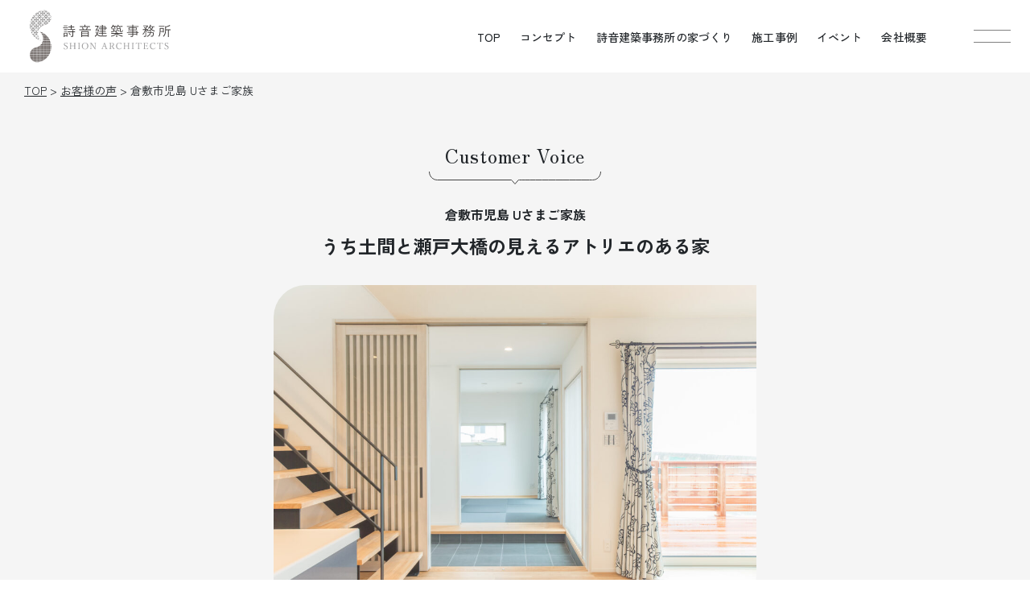

--- FILE ---
content_type: text/html; charset=UTF-8
request_url: https://shioncreate.com/voice/1269
body_size: 11071
content:
<!DOCTYPE html>
<html lang="ja">
<!DOCTYPE html>
<html lang="ja">

<head>
<meta charset="utf-8">
<meta http-equiv="X-UA-Compatible" content="IE=edge">

  <meta name="viewport" content="width=1200">
<meta name="format-detection" content="telephone=no">
<meta name="thumbnail" content="https://shioncreate.com/wp-content/uploads/2024/06/shion_09-12-150x150.jpg" />
<link rel="stylesheet" href="https://shioncreate.com/wp-content/themes/shion2024/common/js/fancybox/jquery.fancybox.css">
<link rel="stylesheet" href="https://shioncreate.com/wp-content/themes/shion2024/common/js/slick/slick.css">
<link rel="stylesheet" href="https://shioncreate.com/wp-content/themes/shion2024/common/css/style.css">
<link rel="stylesheet" href="https://shioncreate.com/wp-content/themes/shion2024/style.css" type="text/css" />
<script src="https://ajax.googleapis.com/ajax/libs/jquery/3.6.4/jquery.min.js"></script>
<script src="https://code.jquery.com/ui/1.11.4/jquery-ui.min.js"></script>
<script type="text/javascript" src="https://shioncreate.com/wp-content/themes/shion2024/common/js/fancybox/jquery.fancybox.js"></script>
<script type="text/javascript" src="https://shioncreate.com/wp-content/themes/shion2024/common/js/slick/slick.js"></script>
<script type="text/javascript" src="https://shioncreate.com/wp-content/themes/shion2024/common/js/script.js"></script>

		<!-- All in One SEO 4.6.3 - aioseo.com -->
		<title>倉敷市児島 Uさまご家族 | 岡山・倉敷の注文住宅の工務店は詩音建築事務所</title>
		<meta name="robots" content="max-image-preview:large" />
		<link rel="canonical" href="https://shioncreate.com/voice/1269" />
		<meta name="generator" content="All in One SEO (AIOSEO) 4.6.3" />
		<meta property="og:locale" content="ja_JP" />
		<meta property="og:site_name" content="岡山・倉敷の注文住宅は工務店の詩音建築事務所" />
		<meta property="og:type" content="article" />
		<meta property="og:title" content="倉敷市児島 Uさまご家族 | 岡山・倉敷の注文住宅の工務店は詩音建築事務所" />
		<meta property="og:url" content="https://shioncreate.com/voice/1269" />
		<meta property="og:image" content="https://shioncreate.com/wp-content/uploads/2024/06/shion_09-12-scaled.jpg" />
		<meta property="og:image:secure_url" content="https://shioncreate.com/wp-content/uploads/2024/06/shion_09-12-scaled.jpg" />
		<meta property="og:image:width" content="2560" />
		<meta property="og:image:height" content="1707" />
		<meta property="article:published_time" content="2024-06-18T15:45:38+00:00" />
		<meta property="article:modified_time" content="2024-06-18T16:00:53+00:00" />
		<meta name="twitter:card" content="summary_large_image" />
		<meta name="twitter:title" content="倉敷市児島 Uさまご家族 | 岡山・倉敷の注文住宅の工務店は詩音建築事務所" />
		<meta name="twitter:image" content="https://shioncreate.com/wp-content/uploads/2024/06/shion_09-12-scaled.jpg" />
		<script type="application/ld+json" class="aioseo-schema">
			{"@context":"https:\/\/schema.org","@graph":[{"@type":"BreadcrumbList","@id":"https:\/\/shioncreate.com\/voice\/1269#breadcrumblist","itemListElement":[{"@type":"ListItem","@id":"https:\/\/shioncreate.com\/#listItem","position":1,"name":"\u5bb6","item":"https:\/\/shioncreate.com\/","nextItem":"https:\/\/shioncreate.com\/voice\/1269#listItem"},{"@type":"ListItem","@id":"https:\/\/shioncreate.com\/voice\/1269#listItem","position":2,"name":"\u5009\u6577\u5e02\u5150\u5cf6 U\u3055\u307e\u3054\u5bb6\u65cf","previousItem":"https:\/\/shioncreate.com\/#listItem"}]},{"@type":"Organization","@id":"https:\/\/shioncreate.com\/#organization","name":"\u5ca1\u5c71\u30fb\u5009\u6577\u306e\u6ce8\u6587\u4f4f\u5b85\u306e\u5de5\u52d9\u5e97\u306f\u8a69\u97f3\u5efa\u7bc9\u4e8b\u52d9\u6240","url":"https:\/\/shioncreate.com\/"},{"@type":"WebPage","@id":"https:\/\/shioncreate.com\/voice\/1269#webpage","url":"https:\/\/shioncreate.com\/voice\/1269","name":"\u5009\u6577\u5e02\u5150\u5cf6 U\u3055\u307e\u3054\u5bb6\u65cf | \u5ca1\u5c71\u30fb\u5009\u6577\u306e\u6ce8\u6587\u4f4f\u5b85\u306e\u5de5\u52d9\u5e97\u306f\u8a69\u97f3\u5efa\u7bc9\u4e8b\u52d9\u6240","inLanguage":"ja","isPartOf":{"@id":"https:\/\/shioncreate.com\/#website"},"breadcrumb":{"@id":"https:\/\/shioncreate.com\/voice\/1269#breadcrumblist"},"image":{"@type":"ImageObject","url":"https:\/\/shioncreate.com\/wp-content\/uploads\/2024\/06\/shion_09-12-scaled.jpg","@id":"https:\/\/shioncreate.com\/voice\/1269\/#mainImage","width":2560,"height":1707,"caption":"\u5009\u6577\u5e02\u5150\u5cf6\u3000U\u69d8\u90b8\u3000\u304a\u5ba2\u69d8\u306e\u58f0\u3000LDK\u3000\u571f\u9593"},"primaryImageOfPage":{"@id":"https:\/\/shioncreate.com\/voice\/1269#mainImage"},"datePublished":"2024-06-19T00:45:38+09:00","dateModified":"2024-06-19T01:00:53+09:00"},{"@type":"WebSite","@id":"https:\/\/shioncreate.com\/#website","url":"https:\/\/shioncreate.com\/","name":"\u5ca1\u5c71\u30fb\u5009\u6577\u306e\u6ce8\u6587\u4f4f\u5b85\u306f\u5de5\u52d9\u5e97\u306e\u8a69\u97f3\u5efa\u7bc9\u4e8b\u52d9\u6240","description":"Just another WordPress site","inLanguage":"ja","publisher":{"@id":"https:\/\/shioncreate.com\/#organization"}}]}
		</script>
		<!-- All in One SEO -->

<script type="text/javascript">
/* <![CDATA[ */
window._wpemojiSettings = {"baseUrl":"https:\/\/s.w.org\/images\/core\/emoji\/15.0.3\/72x72\/","ext":".png","svgUrl":"https:\/\/s.w.org\/images\/core\/emoji\/15.0.3\/svg\/","svgExt":".svg","source":{"concatemoji":"https:\/\/shioncreate.com\/wp-includes\/js\/wp-emoji-release.min.js?ver=6.5.7"}};
/*! This file is auto-generated */
!function(i,n){var o,s,e;function c(e){try{var t={supportTests:e,timestamp:(new Date).valueOf()};sessionStorage.setItem(o,JSON.stringify(t))}catch(e){}}function p(e,t,n){e.clearRect(0,0,e.canvas.width,e.canvas.height),e.fillText(t,0,0);var t=new Uint32Array(e.getImageData(0,0,e.canvas.width,e.canvas.height).data),r=(e.clearRect(0,0,e.canvas.width,e.canvas.height),e.fillText(n,0,0),new Uint32Array(e.getImageData(0,0,e.canvas.width,e.canvas.height).data));return t.every(function(e,t){return e===r[t]})}function u(e,t,n){switch(t){case"flag":return n(e,"\ud83c\udff3\ufe0f\u200d\u26a7\ufe0f","\ud83c\udff3\ufe0f\u200b\u26a7\ufe0f")?!1:!n(e,"\ud83c\uddfa\ud83c\uddf3","\ud83c\uddfa\u200b\ud83c\uddf3")&&!n(e,"\ud83c\udff4\udb40\udc67\udb40\udc62\udb40\udc65\udb40\udc6e\udb40\udc67\udb40\udc7f","\ud83c\udff4\u200b\udb40\udc67\u200b\udb40\udc62\u200b\udb40\udc65\u200b\udb40\udc6e\u200b\udb40\udc67\u200b\udb40\udc7f");case"emoji":return!n(e,"\ud83d\udc26\u200d\u2b1b","\ud83d\udc26\u200b\u2b1b")}return!1}function f(e,t,n){var r="undefined"!=typeof WorkerGlobalScope&&self instanceof WorkerGlobalScope?new OffscreenCanvas(300,150):i.createElement("canvas"),a=r.getContext("2d",{willReadFrequently:!0}),o=(a.textBaseline="top",a.font="600 32px Arial",{});return e.forEach(function(e){o[e]=t(a,e,n)}),o}function t(e){var t=i.createElement("script");t.src=e,t.defer=!0,i.head.appendChild(t)}"undefined"!=typeof Promise&&(o="wpEmojiSettingsSupports",s=["flag","emoji"],n.supports={everything:!0,everythingExceptFlag:!0},e=new Promise(function(e){i.addEventListener("DOMContentLoaded",e,{once:!0})}),new Promise(function(t){var n=function(){try{var e=JSON.parse(sessionStorage.getItem(o));if("object"==typeof e&&"number"==typeof e.timestamp&&(new Date).valueOf()<e.timestamp+604800&&"object"==typeof e.supportTests)return e.supportTests}catch(e){}return null}();if(!n){if("undefined"!=typeof Worker&&"undefined"!=typeof OffscreenCanvas&&"undefined"!=typeof URL&&URL.createObjectURL&&"undefined"!=typeof Blob)try{var e="postMessage("+f.toString()+"("+[JSON.stringify(s),u.toString(),p.toString()].join(",")+"));",r=new Blob([e],{type:"text/javascript"}),a=new Worker(URL.createObjectURL(r),{name:"wpTestEmojiSupports"});return void(a.onmessage=function(e){c(n=e.data),a.terminate(),t(n)})}catch(e){}c(n=f(s,u,p))}t(n)}).then(function(e){for(var t in e)n.supports[t]=e[t],n.supports.everything=n.supports.everything&&n.supports[t],"flag"!==t&&(n.supports.everythingExceptFlag=n.supports.everythingExceptFlag&&n.supports[t]);n.supports.everythingExceptFlag=n.supports.everythingExceptFlag&&!n.supports.flag,n.DOMReady=!1,n.readyCallback=function(){n.DOMReady=!0}}).then(function(){return e}).then(function(){var e;n.supports.everything||(n.readyCallback(),(e=n.source||{}).concatemoji?t(e.concatemoji):e.wpemoji&&e.twemoji&&(t(e.twemoji),t(e.wpemoji)))}))}((window,document),window._wpemojiSettings);
/* ]]> */
</script>
<style id='wp-emoji-styles-inline-css' type='text/css'>

	img.wp-smiley, img.emoji {
		display: inline !important;
		border: none !important;
		box-shadow: none !important;
		height: 1em !important;
		width: 1em !important;
		margin: 0 0.07em !important;
		vertical-align: -0.1em !important;
		background: none !important;
		padding: 0 !important;
	}
</style>
<link rel='stylesheet' id='wp-block-library-css' href='https://shioncreate.com/wp-includes/css/dist/block-library/style.min.css?ver=6.5.7' type='text/css' media='all' />
<style id='classic-theme-styles-inline-css' type='text/css'>
/*! This file is auto-generated */
.wp-block-button__link{color:#fff;background-color:#32373c;border-radius:9999px;box-shadow:none;text-decoration:none;padding:calc(.667em + 2px) calc(1.333em + 2px);font-size:1.125em}.wp-block-file__button{background:#32373c;color:#fff;text-decoration:none}
</style>
<style id='global-styles-inline-css' type='text/css'>
body{--wp--preset--color--black: #000000;--wp--preset--color--cyan-bluish-gray: #abb8c3;--wp--preset--color--white: #ffffff;--wp--preset--color--pale-pink: #f78da7;--wp--preset--color--vivid-red: #cf2e2e;--wp--preset--color--luminous-vivid-orange: #ff6900;--wp--preset--color--luminous-vivid-amber: #fcb900;--wp--preset--color--light-green-cyan: #7bdcb5;--wp--preset--color--vivid-green-cyan: #00d084;--wp--preset--color--pale-cyan-blue: #8ed1fc;--wp--preset--color--vivid-cyan-blue: #0693e3;--wp--preset--color--vivid-purple: #9b51e0;--wp--preset--gradient--vivid-cyan-blue-to-vivid-purple: linear-gradient(135deg,rgba(6,147,227,1) 0%,rgb(155,81,224) 100%);--wp--preset--gradient--light-green-cyan-to-vivid-green-cyan: linear-gradient(135deg,rgb(122,220,180) 0%,rgb(0,208,130) 100%);--wp--preset--gradient--luminous-vivid-amber-to-luminous-vivid-orange: linear-gradient(135deg,rgba(252,185,0,1) 0%,rgba(255,105,0,1) 100%);--wp--preset--gradient--luminous-vivid-orange-to-vivid-red: linear-gradient(135deg,rgba(255,105,0,1) 0%,rgb(207,46,46) 100%);--wp--preset--gradient--very-light-gray-to-cyan-bluish-gray: linear-gradient(135deg,rgb(238,238,238) 0%,rgb(169,184,195) 100%);--wp--preset--gradient--cool-to-warm-spectrum: linear-gradient(135deg,rgb(74,234,220) 0%,rgb(151,120,209) 20%,rgb(207,42,186) 40%,rgb(238,44,130) 60%,rgb(251,105,98) 80%,rgb(254,248,76) 100%);--wp--preset--gradient--blush-light-purple: linear-gradient(135deg,rgb(255,206,236) 0%,rgb(152,150,240) 100%);--wp--preset--gradient--blush-bordeaux: linear-gradient(135deg,rgb(254,205,165) 0%,rgb(254,45,45) 50%,rgb(107,0,62) 100%);--wp--preset--gradient--luminous-dusk: linear-gradient(135deg,rgb(255,203,112) 0%,rgb(199,81,192) 50%,rgb(65,88,208) 100%);--wp--preset--gradient--pale-ocean: linear-gradient(135deg,rgb(255,245,203) 0%,rgb(182,227,212) 50%,rgb(51,167,181) 100%);--wp--preset--gradient--electric-grass: linear-gradient(135deg,rgb(202,248,128) 0%,rgb(113,206,126) 100%);--wp--preset--gradient--midnight: linear-gradient(135deg,rgb(2,3,129) 0%,rgb(40,116,252) 100%);--wp--preset--font-size--small: 13px;--wp--preset--font-size--medium: 20px;--wp--preset--font-size--large: 36px;--wp--preset--font-size--x-large: 42px;--wp--preset--spacing--20: 0.44rem;--wp--preset--spacing--30: 0.67rem;--wp--preset--spacing--40: 1rem;--wp--preset--spacing--50: 1.5rem;--wp--preset--spacing--60: 2.25rem;--wp--preset--spacing--70: 3.38rem;--wp--preset--spacing--80: 5.06rem;--wp--preset--shadow--natural: 6px 6px 9px rgba(0, 0, 0, 0.2);--wp--preset--shadow--deep: 12px 12px 50px rgba(0, 0, 0, 0.4);--wp--preset--shadow--sharp: 6px 6px 0px rgba(0, 0, 0, 0.2);--wp--preset--shadow--outlined: 6px 6px 0px -3px rgba(255, 255, 255, 1), 6px 6px rgba(0, 0, 0, 1);--wp--preset--shadow--crisp: 6px 6px 0px rgba(0, 0, 0, 1);}:where(.is-layout-flex){gap: 0.5em;}:where(.is-layout-grid){gap: 0.5em;}body .is-layout-flex{display: flex;}body .is-layout-flex{flex-wrap: wrap;align-items: center;}body .is-layout-flex > *{margin: 0;}body .is-layout-grid{display: grid;}body .is-layout-grid > *{margin: 0;}:where(.wp-block-columns.is-layout-flex){gap: 2em;}:where(.wp-block-columns.is-layout-grid){gap: 2em;}:where(.wp-block-post-template.is-layout-flex){gap: 1.25em;}:where(.wp-block-post-template.is-layout-grid){gap: 1.25em;}.has-black-color{color: var(--wp--preset--color--black) !important;}.has-cyan-bluish-gray-color{color: var(--wp--preset--color--cyan-bluish-gray) !important;}.has-white-color{color: var(--wp--preset--color--white) !important;}.has-pale-pink-color{color: var(--wp--preset--color--pale-pink) !important;}.has-vivid-red-color{color: var(--wp--preset--color--vivid-red) !important;}.has-luminous-vivid-orange-color{color: var(--wp--preset--color--luminous-vivid-orange) !important;}.has-luminous-vivid-amber-color{color: var(--wp--preset--color--luminous-vivid-amber) !important;}.has-light-green-cyan-color{color: var(--wp--preset--color--light-green-cyan) !important;}.has-vivid-green-cyan-color{color: var(--wp--preset--color--vivid-green-cyan) !important;}.has-pale-cyan-blue-color{color: var(--wp--preset--color--pale-cyan-blue) !important;}.has-vivid-cyan-blue-color{color: var(--wp--preset--color--vivid-cyan-blue) !important;}.has-vivid-purple-color{color: var(--wp--preset--color--vivid-purple) !important;}.has-black-background-color{background-color: var(--wp--preset--color--black) !important;}.has-cyan-bluish-gray-background-color{background-color: var(--wp--preset--color--cyan-bluish-gray) !important;}.has-white-background-color{background-color: var(--wp--preset--color--white) !important;}.has-pale-pink-background-color{background-color: var(--wp--preset--color--pale-pink) !important;}.has-vivid-red-background-color{background-color: var(--wp--preset--color--vivid-red) !important;}.has-luminous-vivid-orange-background-color{background-color: var(--wp--preset--color--luminous-vivid-orange) !important;}.has-luminous-vivid-amber-background-color{background-color: var(--wp--preset--color--luminous-vivid-amber) !important;}.has-light-green-cyan-background-color{background-color: var(--wp--preset--color--light-green-cyan) !important;}.has-vivid-green-cyan-background-color{background-color: var(--wp--preset--color--vivid-green-cyan) !important;}.has-pale-cyan-blue-background-color{background-color: var(--wp--preset--color--pale-cyan-blue) !important;}.has-vivid-cyan-blue-background-color{background-color: var(--wp--preset--color--vivid-cyan-blue) !important;}.has-vivid-purple-background-color{background-color: var(--wp--preset--color--vivid-purple) !important;}.has-black-border-color{border-color: var(--wp--preset--color--black) !important;}.has-cyan-bluish-gray-border-color{border-color: var(--wp--preset--color--cyan-bluish-gray) !important;}.has-white-border-color{border-color: var(--wp--preset--color--white) !important;}.has-pale-pink-border-color{border-color: var(--wp--preset--color--pale-pink) !important;}.has-vivid-red-border-color{border-color: var(--wp--preset--color--vivid-red) !important;}.has-luminous-vivid-orange-border-color{border-color: var(--wp--preset--color--luminous-vivid-orange) !important;}.has-luminous-vivid-amber-border-color{border-color: var(--wp--preset--color--luminous-vivid-amber) !important;}.has-light-green-cyan-border-color{border-color: var(--wp--preset--color--light-green-cyan) !important;}.has-vivid-green-cyan-border-color{border-color: var(--wp--preset--color--vivid-green-cyan) !important;}.has-pale-cyan-blue-border-color{border-color: var(--wp--preset--color--pale-cyan-blue) !important;}.has-vivid-cyan-blue-border-color{border-color: var(--wp--preset--color--vivid-cyan-blue) !important;}.has-vivid-purple-border-color{border-color: var(--wp--preset--color--vivid-purple) !important;}.has-vivid-cyan-blue-to-vivid-purple-gradient-background{background: var(--wp--preset--gradient--vivid-cyan-blue-to-vivid-purple) !important;}.has-light-green-cyan-to-vivid-green-cyan-gradient-background{background: var(--wp--preset--gradient--light-green-cyan-to-vivid-green-cyan) !important;}.has-luminous-vivid-amber-to-luminous-vivid-orange-gradient-background{background: var(--wp--preset--gradient--luminous-vivid-amber-to-luminous-vivid-orange) !important;}.has-luminous-vivid-orange-to-vivid-red-gradient-background{background: var(--wp--preset--gradient--luminous-vivid-orange-to-vivid-red) !important;}.has-very-light-gray-to-cyan-bluish-gray-gradient-background{background: var(--wp--preset--gradient--very-light-gray-to-cyan-bluish-gray) !important;}.has-cool-to-warm-spectrum-gradient-background{background: var(--wp--preset--gradient--cool-to-warm-spectrum) !important;}.has-blush-light-purple-gradient-background{background: var(--wp--preset--gradient--blush-light-purple) !important;}.has-blush-bordeaux-gradient-background{background: var(--wp--preset--gradient--blush-bordeaux) !important;}.has-luminous-dusk-gradient-background{background: var(--wp--preset--gradient--luminous-dusk) !important;}.has-pale-ocean-gradient-background{background: var(--wp--preset--gradient--pale-ocean) !important;}.has-electric-grass-gradient-background{background: var(--wp--preset--gradient--electric-grass) !important;}.has-midnight-gradient-background{background: var(--wp--preset--gradient--midnight) !important;}.has-small-font-size{font-size: var(--wp--preset--font-size--small) !important;}.has-medium-font-size{font-size: var(--wp--preset--font-size--medium) !important;}.has-large-font-size{font-size: var(--wp--preset--font-size--large) !important;}.has-x-large-font-size{font-size: var(--wp--preset--font-size--x-large) !important;}
.wp-block-navigation a:where(:not(.wp-element-button)){color: inherit;}
:where(.wp-block-post-template.is-layout-flex){gap: 1.25em;}:where(.wp-block-post-template.is-layout-grid){gap: 1.25em;}
:where(.wp-block-columns.is-layout-flex){gap: 2em;}:where(.wp-block-columns.is-layout-grid){gap: 2em;}
.wp-block-pullquote{font-size: 1.5em;line-height: 1.6;}
</style>
<link rel="https://api.w.org/" href="https://shioncreate.com/wp-json/" /><link rel="alternate" type="application/json" href="https://shioncreate.com/wp-json/wp/v2/voice/1269" /><link rel="EditURI" type="application/rsd+xml" title="RSD" href="https://shioncreate.com/xmlrpc.php?rsd" />
<meta name="generator" content="WordPress 6.5.7" />
<link rel='shortlink' href='https://shioncreate.com/?p=1269' />
<link rel="alternate" type="application/json+oembed" href="https://shioncreate.com/wp-json/oembed/1.0/embed?url=https%3A%2F%2Fshioncreate.com%2Fvoice%2F1269" />
<link rel="alternate" type="text/xml+oembed" href="https://shioncreate.com/wp-json/oembed/1.0/embed?url=https%3A%2F%2Fshioncreate.com%2Fvoice%2F1269&#038;format=xml" />
<link rel="icon" href="https://shioncreate.com/wp-content/uploads/2024/06/cropped-favicon-32x32.png" sizes="32x32" />
<link rel="icon" href="https://shioncreate.com/wp-content/uploads/2024/06/cropped-favicon-192x192.png" sizes="192x192" />
<link rel="apple-touch-icon" href="https://shioncreate.com/wp-content/uploads/2024/06/cropped-favicon-180x180.png" />
<meta name="msapplication-TileImage" content="https://shioncreate.com/wp-content/uploads/2024/06/cropped-favicon-270x270.png" />
<!-- Google tag (gtag.js) -->
<script async src="https://www.googletagmanager.com/gtag/js?id=G-XRQFRMYBJY"></script>
<script>
  window.dataLayer = window.dataLayer || [];
  function gtag(){dataLayer.push(arguments);}
  gtag('js', new Date());

  gtag('config', 'G-XRQFRMYBJY');
</script>
</head>

<body class="voice">

<header id="header" class="header">
  <div class="header__inner">
    <div class="logo">
            <a href="https://shioncreate.com/"><picture><source media="(max-width: 750px)" srcset="https://shioncreate.com/wp-content/themes/shion2024/common/img/logo_sp.svg"><img src="https://shioncreate.com/wp-content/themes/shion2024/common/img/logo.svg" alt="詩音建築事務所" width="182"></picture></a>
    </div>
    <div class="header__left">
      <ul class="gnavi">
        <li><a href="https://shioncreate.com/">TOP</a></li>
        <li><a href="https://shioncreate.com/concept">コンセプト</a></li>
        <li><a href="#" class="js-sub-open" data-sub="subMenu01">詩音建築事務所の家づくり</a></li>
        <li><a href="#" class="js-sub-open" data-sub="subMenu02">施工事例</a></li>
        <li><a href="#" class="js-sub-open" data-sub="subMenu03">イベント</a></li>
        <li><a href="#" class="js-sub-open" data-sub="subMenu04">会社概要</a></li>
      </ul>
      <div class="menu">
        <span></span>
        <span></span>
      </div>
    </div>
  </div>
</header>

<div class="mega">
  <div class="mega__inner">
    <div class="mega__left">
      <img src="https://shioncreate.com/wp-content/themes/shion2024/common/img/bg_mega.jpg" alt="">
    </div>
    <div class="mega__right">
      <div class="inner">
        <div class="mega__logo"><img src="https://shioncreate.com/wp-content/themes/shion2024/common/img/logo.svg" alt="詩音建築事務所" width="186"></div>
        <div class="megaMenu">
          <ul class="megaMenu__list">
            <li>
              <a href="https://shioncreate.com/">
                <span class="en">TOP</span>
                <span class="ja">トップ</span>
              </a>
            </li>
            <li>
              <a href="https://shioncreate.com/concept">
                <span class="en">CONCEPT</span>
                <span class="ja">コンセプト</span>
              </a>
            </li>
            <li>
              <a href="https://shioncreate.com/concept#conceptPolicy">
                <span class="en">４つのこだわり</span>
                <span class="ja">詩音建築事務所の家づくり</span>
              </a>
            </li>
            <li>
              <a href="https://shioncreate.com/flow">
                <span class="en">FLOW</span>
                <span class="ja">家づくりの流れ</span>
              </a>
            </li>
            <li>
              <a href="https://shioncreate.com/works">
                <span class="en">WORKS</span>
                <span class="ja">施工事例</span>
              </a>
            </li>
            <li>
              <a href="https://shioncreate.com/voice">
                <span class="en">VOICE</span>
                <span class="ja">お客様の声</span>
              </a>
            </li>
          </ul>
          <ul class="megaMenu__list">
            <li>
              <a href="https://shioncreate.com/event">
                <span class="en">EVENT/NEWS</span>
                <span class="ja">イベント・お知らせ</span>
              </a>
            </li>
            <li>
              <a href="https://shioncreate.com/consultation#soudanConcept">
                <span class="en">CONCEPT HOUSE</span>
                <span class="ja">体感コンセプトハウス</span>
              </a>
            </li>
            <li>
              <a href="https://shioncreate.com/consultation">
                <span class="en">CONSULTATION</span>
                <span class="ja">家づくり無料相談</span>
              </a>
            </li>
            <li>
              <a href="https://shioncreate.com/staff">
                <span class="en">STAFF</span>
                <span class="ja">スタッフ紹介</span>
              </a>
            </li>
            <li>
              <a href="https://shioncreate.com/blog">
                <span class="en">BLOG</span>
                <span class="ja">スタッフブログ</span>
              </a>
            </li>
            <li>
              <a href="https://shioncreate.com/company">
                <span class="en">COMPANY</span>
                <span class="ja">会社概要</span>
              </a>
            </li>
            <li>
              <a href="https://shioncreate.com/contact">
                <span class="en">CONTACT</span>
                <span class="ja">お問い合わせ</span>
              </a>
            </li>
          </ul>
        </div>
        <div class="mega__privacy"><a href="https://shioncreate.com/privacy">プライバシーポリシー</a></div>
        <div class="mega__instagram"><a href="https://www.instagram.com/uta_to_oto/" class="hoverImg" target="_blank"><img src="https://shioncreate.com/wp-content/themes/shion2024/common/img/icon_instagram.svg" alt="" width="22"></a></div>
      </div>
    </div>
  </div>

  <div class="megasp">
    <div class="megasp__logo"><img src="https://shioncreate.com/wp-content/themes/shion2024/common/img/logo.svg" alt="詩音建築事務所" width="130"></div>
    <div class="megasp__inner">
      <div class="megaspRow">
        <div class="megaspRow__item">
          <div class="megasp__navi">
            <a href="https://shioncreate.com/">
              <span class="en">TOP</span>
              <span class="ja">トップ</span>
            </a>
          </div>
        </div>
        <div class="megaspRow__item">
          <div class="megasp__navi">
            <a href="https://shioncreate.com/event">
              <span class="en">EVENT/NEWS</span>
              <span class="ja">イベント・お知らせ</span>
            </a>
          </div>
        </div>
        <div class="megaspRow__item">
          <div class="megasp__navi">
            <a href="https://shioncreate.com/concept">
              <span class="en">CONCEPT</span>
              <span class="ja">コンセプト</span>
            </a>
          </div>
        </div>
        <div class="megaspRow__item">
          <div class="megasp__navi">
            <a href="https://shioncreate.com/consultation">
              <span class="en">CONSULTATION</span>
              <span class="ja">家づくり無料相談</span>
            </a>
          </div>
        </div>
        <div class="megaspRow__item">
          <div class="megasp__navi">
            <a href="https://shioncreate.com/works">
              <span class="en">WORKS</span>
              <span class="ja">施工事例</span>
            </a>
          </div>
        </div>
        <div class="megaspRow__item">
          <div class="megasp__navi">
            <a href="https://shioncreate.com/staff">
              <span class="en">STAFF</span>
              <span class="ja">スタッフ紹介</span>
            </a>
          </div>
        </div>
        <div class="megaspRow__item">
          <div class="megasp__navi">
            <a href="https://shioncreate.com/voice">
              <span class="en">VOICE</span>
              <span class="ja">お客様の声</span>
            </a>
          </div>
        </div>
        <div class="megaspRow__item">
          <div class="megasp__navi">
            <a href="https://shioncreate.com/blog">
              <span class="en">BLOG</span>
              <span class="ja">スタッフブログ</span>
            </a>
          </div>
        </div>
      </div>
      <div class="megaspRow">
        <div class="megaspRow__item">
          <div class="megasp__thumb"><a href="https://shioncreate.com/consultation#soudanConcept"><img src="https://shioncreate.com/wp-content/themes/shion2024/common/img/megasp_01.jpg" alt="体感コンセプトハウス"></a></div>
          <div class="megasp__text">体感コンセプトハウス</div>
        </div>
        <div class="megaspRow__item">
          <div class="megasp__thumb"><a href="https://shioncreate.com/company"><img src="https://shioncreate.com/wp-content/themes/shion2024/common/img/megasp_02.jpg" alt="会社概要"></a></div>
          <div class="megasp__text">会社概要</div>
        </div>
      </div>

      <div class="megaspRow">
        <p class="megaspRow__title">詩音建築事務所の家づくり</p>
        <div class="megaspRow__item">
          <div class="megasp__thumb"><a href="https://shioncreate.com/concept#conceptPolicy01"><img src="https://shioncreate.com/wp-content/themes/shion2024/common/img/megasp_03.jpg" alt="設計へのこだわり"></a></div>
          <div class="megasp__text">設計へのこだわり</div>
        </div>
        <div class="megaspRow__item">
          <div class="megasp__thumb"><a href="https://shioncreate.com/concept#conceptPolicy02"><img src="https://shioncreate.com/wp-content/themes/shion2024/common/img/megasp_04.jpg" alt="施工＋性能へのこだわり"></a></div>
          <div class="megasp__text">施工＋性能へのこだわり</div>
        </div>
        <div class="megaspRow__item">
          <div class="megasp__thumb"><a href="https://shioncreate.com/concept#conceptPolicy03"><img src="https://shioncreate.com/wp-content/themes/shion2024/common/img/megasp_05.jpg" alt="素材へのこだわり"></a></div>
          <div class="megasp__text">素材へのこだわり</div>
        </div>
        <div class="megaspRow__item">
          <div class="megasp__thumb"><a href="https://shioncreate.com/concept#conceptPolicy04"><img src="https://shioncreate.com/wp-content/themes/shion2024/common/img/megasp_06.jpg" alt="建てた後のこだわり"></a></div>
          <div class="megasp__text">建てた後のこだわり</div>
        </div>
        <div class="megaspRow__item">
          <div class="megasp__thumb"><a href="https://shioncreate.com/concept#conceptCost"><img src="https://shioncreate.com/wp-content/themes/shion2024/common/img/megasp_07.jpg" alt="コストバランス"></a></div>
          <div class="megasp__text">コストバランス</div>
        </div>
        <div class="megaspRow__item">
          <div class="megasp__thumb"><a href="https://shioncreate.com/flow"><img src="https://shioncreate.com/wp-content/themes/shion2024/common/img/megasp_08.jpg" alt="家づくりの流れ"></a></div>
          <div class="megasp__text">家づくりの流れ</div>
        </div>
      </div>

      <div class="megaspTel">
        <p class="megaspTel__text">ご予約・ご相談はコチラ</p>
        <p class="megaspTel__tel">TEL.<a href="tel:0864763298">086-476-3298</a></p>
      </div>

      <div class="megasp__instagram"><a href="https://www.instagram.com/uta_to_oto/" target="_blank"><img src="https://shioncreate.com/wp-content/themes/shion2024/common/img/icon_instagram_gray.svg" alt="Instagram" width="22"></a></div>
      <div class="megasp__privacy"><a href="https://shioncreate.com/privacy">プライバシーポリシー</a></div>

    </div>
  </div>
  <div class="mega__close"><img src="https://shioncreate.com/wp-content/themes/shion2024/common/img/close.svg" alt="" width="34"></div>
</div>

<div id="subMenu01" class="subMenu">
  <div class="subMenu__wrapper">
    <div class="subMenu__inner">
      <div class="subMenuList">
        <div class="subMenuList__item">
          <div class="subMenuList__thumb"><a href="https://shioncreate.com/concept#conceptPolicy" class="hoverScale"><figure><img src="https://shioncreate.com/wp-content/themes/shion2024/common/img/mega01_01.jpg" alt="4つのこだわり"></figure></a></div>
          <p class="subMenuList__title">4つのこだわり</p>
        </div>
        <div class="subMenuList__item">
          <div class="subMenuList__thumb"><a href="https://shioncreate.com/concept#conceptPolicy01" class="hoverScale"><figure><img src="https://shioncreate.com/wp-content/themes/shion2024/common/img/mega01_02.jpg" alt="設計へのこだわり"></figure></a></div>
          <p class="subMenuList__title">設計へのこだわり</p>
        </div>
        <div class="subMenuList__item">
          <div class="subMenuList__thumb"><a href="https://shioncreate.com/concept#conceptPolicy02" class="hoverScale"><figure><img src="https://shioncreate.com/wp-content/themes/shion2024/common/img/mega01_03.jpg" alt="施工＋性能へのこだわり"></figure></a></div>
          <p class="subMenuList__title">施工＋性能へのこだわり</p>
        </div>
        <div class="subMenuList__item">
          <div class="subMenuList__thumb"><a href="https://shioncreate.com/concept#conceptPolicy03" class="hoverScale"><figure><img src="https://shioncreate.com/wp-content/themes/shion2024/common/img/mega01_04.jpg" alt="素材へのこだわり"></figure></a></div>
          <p class="subMenuList__title">素材へのこだわり</p>
        </div>
        <div class="subMenuList__item">
          <div class="subMenuList__thumb"><a href="https://shioncreate.com/concept#conceptPolicy04" class="hoverScale"><figure><img src="https://shioncreate.com/wp-content/themes/shion2024/common/img/mega01_05.jpg" alt="建てた後のこだわり"></figure></a></div>
          <p class="subMenuList__title">建てた後のこだわり</p>
        </div>
        <div class="subMenuList__item">
          <div class="subMenuList__thumb"><a href="https://shioncreate.com/concept#conceptCost" class="hoverScale"><figure><img src="https://shioncreate.com/wp-content/themes/shion2024/common/img/mega01_06.jpg" alt="コストバランス"></figure></a></div>
          <p class="subMenuList__title">コストバランス</p>
        </div>
        <div class="subMenuList__item">
          <div class="subMenuList__thumb"><a href="https://shioncreate.com/flow" class="hoverScale"><figure><img src="https://shioncreate.com/wp-content/themes/shion2024/common/img/mega01_07.jpg" alt="家づくりの流れ"></figure></a></div>
          <p class="subMenuList__title">家づくりの流れ</p>
        </div>
      </div>
    </div>
  </div>
</div>

<div id="subMenu02" class="subMenu">
  <div class="subMenu__wrapper">
    <div class="subMenu__inner">
      <div class="subMenuList">
        <div class="subMenuList__item">
          <div class="subMenuList__thumb"><a href="https://shioncreate.com/works" class="hoverScale"><figure><img src="https://shioncreate.com/wp-content/themes/shion2024/common/img/mega02_01.jpg" alt="施工事例"></figure></a></div>
          <p class="subMenuList__title">施工事例</p>
        </div>
        <div class="subMenuList__item">
          <div class="subMenuList__thumb"><a href="https://shioncreate.com/voice" class="hoverScale"><figure><img src="https://shioncreate.com/wp-content/themes/shion2024/common/img/mega02_02.jpg" alt="お施主様の声"></figure></a></div>
          <p class="subMenuList__title">お施主様の声</p>
        </div>
      </div>
    </div>
  </div>
</div>

<div id="subMenu03" class="subMenu">
  <div class="subMenu__wrapper">
    <div class="subMenu__inner">
      <div class="subMenuList">
        <div class="subMenuList__item">
          <div class="subMenuList__thumb"><a href="https://shioncreate.com/event" class="hoverScale"><figure><img src="https://shioncreate.com/wp-content/themes/shion2024/common/img/mega03_01.jpg" alt="イベント・お知らせ"></figure></a></div>
          <p class="subMenuList__title">イベント・お知らせ</p>
        </div>
        <div class="subMenuList__item">
          <div class="subMenuList__thumb"><a href="https://shioncreate.com/consultation#soudanConcept" class="hoverScale"><figure><img src="https://shioncreate.com/wp-content/themes/shion2024/common/img/mega03_02.jpg" alt="体感コンセプトハウス"></figure></a></div>
          <p class="subMenuList__title">体感コンセプトハウス</p>
        </div>
        <div class="subMenuList__item">
          <div class="subMenuList__thumb"><a href="https://shioncreate.com/consultation" class="hoverScale"><figure><img src="https://shioncreate.com/wp-content/themes/shion2024/common/img/mega03_03.jpg" alt="家づくり無料相談"></figure></a></div>
          <p class="subMenuList__title">家づくり無料相談</p>
        </div>
      </div>
    </div>
  </div>
</div>

<div id="subMenu04" class="subMenu">
  <div class="subMenu__wrapper">
    <div class="subMenu__inner">
      <div class="subMenuList">
        <div class="subMenuList__item">
          <div class="subMenuList__thumb"><a href="https://shioncreate.com/company" class="hoverScale"><figure><img src="https://shioncreate.com/wp-content/themes/shion2024/common/img/mega04_01.jpg" alt="会社概要"></figure></a></div>
          <p class="subMenuList__title">会社概要</p>
        </div>
        <div class="subMenuList__item">
          <div class="subMenuList__thumb"><a href="https://shioncreate.com/staff" class="hoverScale"><figure><img src="https://shioncreate.com/wp-content/themes/shion2024/common/img/mega04_02.jpg" alt="スタッフ紹介"></figure></a></div>
          <p class="subMenuList__title">スタッフ紹介</p>
        </div>
        <div class="subMenuList__item">
          <div class="subMenuList__thumb"><a href="https://shioncreate.com/blog" class="hoverScale"><figure><img src="https://shioncreate.com/wp-content/themes/shion2024/common/img/mega04_03.jpg" alt="スタッフブログ"></figure></a></div>
          <p class="subMenuList__title">スタッフブログ</p>
        </div>
      </div>
    </div>
  </div>
</div>
<main>
  <section class="voiceSingleHeader">
    <div class="breadcrumbs" typeof="BreadcrumbList" vocab="https://schema.org/">
    <!-- Breadcrumb NavXT 7.3.0 -->
<span property="itemListElement" typeof="ListItem"><a property="item" typeof="WebPage" title="岡山・倉敷の注文住宅の工務店は詩音建築事務所へ移動する" href="https://shioncreate.com" class="home" ><span property="name">TOP</span></a><meta property="position" content="1"></span> &gt; <span property="itemListElement" typeof="ListItem"><a property="item" typeof="WebPage" title="お客様の声へ移動する" href="https://shioncreate.com/voice" class="archive post-voice-archive" ><span property="name">お客様の声</span></a><meta property="position" content="2"></span> &gt; <span property="itemListElement" typeof="ListItem"><span property="name" class="post post-voice current-item">倉敷市児島 Uさまご家族</span><meta property="url" content="https://shioncreate.com/voice/1269"><meta property="position" content="3"></span></div>    <p class="voiceSingleHeader__subtitle">Customer Voice</p>
    <p class="voiceSingleHeader__name">倉敷市児島 Uさまご家族</p>
        <h1 class="voiceSingleHeader__title">うち土間と瀬戸大橋の見えるアトリエのある家</h1>
            <div class="voiceSingleHeader__thumb"><img width="1024" height="683" src="https://shioncreate.com/wp-content/uploads/2024/06/shion_09-12-1024x683.jpg" class="attachment-large size-large wp-post-image" alt="倉敷市児島　U様邸　お客様の声　LDK　土間" decoding="async" fetchpriority="high" srcset="https://shioncreate.com/wp-content/uploads/2024/06/shion_09-12-1024x683.jpg 1024w, https://shioncreate.com/wp-content/uploads/2024/06/shion_09-12-300x200.jpg 300w, https://shioncreate.com/wp-content/uploads/2024/06/shion_09-12-768x512.jpg 768w, https://shioncreate.com/wp-content/uploads/2024/06/shion_09-12-1536x1024.jpg 1536w, https://shioncreate.com/wp-content/uploads/2024/06/shion_09-12-2048x1365.jpg 2048w, https://shioncreate.com/wp-content/uploads/2024/06/shion_09-12-750x500.jpg 750w" sizes="(max-width: 1024px) 100vw, 1024px" /></div>
      </section>

  <section class="voiceSingleContent">
        <h2 class="voiceSingleContent__title">Questions & Real voice</h2>
    <div class="voiceSingleContentList">
                  <div class="voiceSingleContentBlock">
        <div class="voiceSingleContentBlock__left">
                    <h3 class="voiceSingleContentBlock__title">「完成見学会で詩音さんに一目ぼれ」</h3>
                              <p class="voiceSingleContentBlock__q">Q.1 詩音を選んだ決め手は何でしたか？</p>
                              <div class="voiceSingleContentBlock__a">詩音さんの完成見学会に参加してセンスと知識の豊富さに一目ぼれ。小さな希望もことごとく受け入れてくれて想い通りの間取りになりました。<br />
<br />
詩音さんを信じようと素直に思えたので決めました！</div>
                  </div>
                <div class="voiceSingleContentBlock__right"><img src="https://shioncreate.com/wp-content/uploads/2024/06/shion_09-6-1024x683.jpg" alt="倉敷市児島　U様邸　お客様の声　LDK"></div>
              </div>
                  <div class="voiceSingleContentBlock">
        <div class="voiceSingleContentBlock__left">
                    <h3 class="voiceSingleContentBlock__title">「瀬戸大橋と海を見渡せるアトリエ」</h3>
                              <p class="voiceSingleContentBlock__q">Q.2 こだわりポイントはどこですか？</p>
                              <div class="voiceSingleContentBlock__a">どの部屋からも瀬戸内海など景色が良く、土地の良さを最大限に引き出してくれて設計が一番のこだわり。小さな希望も嫌な顔せず聞いて叶えてくれました。土間で家全体が繋がることで動線もスムーズに。<br />
<br />
日当たり・風通しも考えてくれ快適で暮らしやすい家になりました。</div>
                  </div>
                <div class="voiceSingleContentBlock__right"><img src="https://shioncreate.com/wp-content/uploads/2024/06/shion_09-49-1024x683.jpg" alt="倉敷市児島　U様邸　お客様の声　フリースペース　景色"></div>
              </div>
                  <div class="voiceSingleContentBlock">
        <div class="voiceSingleContentBlock__left">
                    <h3 class="voiceSingleContentBlock__title">「メンテナンスも安心です」</h3>
                              <p class="voiceSingleContentBlock__q">Q.3 実際に生活をしてみていかがですか？</p>
                              <div class="voiceSingleContentBlock__a">毎日眺める景色が最高！本当にプライスレスな空間です。<br />
詩音さんは自社の大工さんが家を建ててくれるので、メンテンスも安心です。家のすべてを分かってくれているので的確に見て貰えます。<br />
<br />
歳をとったら、リフォームの提案もお願いしますね。</div>
                  </div>
                <div class="voiceSingleContentBlock__right"><img src="https://shioncreate.com/wp-content/uploads/2024/06/shion_09-37-1024x683.jpg" alt="倉敷市児島　U様邸　お客様の声　キッチン"></div>
              </div>
          </div>
    
        <div class="voiceSingleContentGallery">
      <div class="voiceSingleContentGallery__item"><img src="https://shioncreate.com/wp-content/uploads/2024/06/shion_09-23-683x1024.jpg" alt="倉敷市児島　U様邸　お客様の声　和室　土間"></div>
            <div class="voiceSingleContentGallery__item"><img src="https://shioncreate.com/wp-content/uploads/2024/06/shion_09-18-683x1024.jpg" alt="倉敷市児島　U様邸　お客様の声　吹き抜け　土間"></div>
          </div>
            <div class="voiceSingleContentWorks">
      <a href="https://shioncreate.com/works/185" class="hoverImg">
        <div class="voiceSingleContentWorks__left">
          <p class="voiceSingleContentWorks__large">Works</p>
          <p class="voiceSingleContentWorks__medium">こちらのお家の<br>施工事例はこちら</p>
        </div>
                <div class="voiceSingleContentWorks__right"><img width="1024" height="683" src="https://shioncreate.com/wp-content/uploads/2019/12/shion_09-5-1024x683.jpg" class="attachment-large size-large wp-post-image" alt="" decoding="async" srcset="https://shioncreate.com/wp-content/uploads/2019/12/shion_09-5-1024x683.jpg 1024w, https://shioncreate.com/wp-content/uploads/2019/12/shion_09-5-300x200.jpg 300w, https://shioncreate.com/wp-content/uploads/2019/12/shion_09-5-768x512.jpg 768w, https://shioncreate.com/wp-content/uploads/2019/12/shion_09-5-1536x1024.jpg 1536w, https://shioncreate.com/wp-content/uploads/2019/12/shion_09-5-2048x1365.jpg 2048w, https://shioncreate.com/wp-content/uploads/2019/12/shion_09-5-750x500.jpg 750w" sizes="(max-width: 1024px) 100vw, 1024px" /></div>
              </a>
    </div>
    
    <div class="nextPostBg">
        <p class="left"><a href="https://shioncreate.com/voice/1262" class="hoverImg"><img src="https://shioncreate.com/wp-content/themes/shion2024/common/img/arrow_white.svg" width="11"></a></p>
        <p class="center"><a href="https://shioncreate.com/voice" class="btn-primary">お客様の声一覧へ戻る</a></p>
        <p class="right"><a href="https://shioncreate.com/voice/1277" class="hoverImg"><img src="https://shioncreate.com/wp-content/themes/shion2024/common/img/arrow_white.svg" width="11"></a></p>
        </div>
  </section>

    <section class="voiceRecent">
    <div class="voiceRecent__inner">
      <h1 class="voiceArchiveHeader__title title-primary">
        <span class="en">Voice</span>
        <span class="ja">お客様の声</span>
      </h1>
      <div class="voiceArchiveList">
                <div class="voiceArchiveList__item">
                    <div class="voiceArchiveList__thumb"><a href="https://shioncreate.com/voice/1385" class="hoverScale"><figure><img width="1024" height="683" src="https://shioncreate.com/wp-content/uploads/2024/12/240810037-1024x683.jpg" class="attachment-large size-large wp-post-image" alt="岡山市中区東川原　新築　詩音建築事務所" decoding="async" loading="lazy" srcset="https://shioncreate.com/wp-content/uploads/2024/12/240810037-1024x683.jpg 1024w, https://shioncreate.com/wp-content/uploads/2024/12/240810037-300x200.jpg 300w, https://shioncreate.com/wp-content/uploads/2024/12/240810037-768x512.jpg 768w, https://shioncreate.com/wp-content/uploads/2024/12/240810037-1536x1025.jpg 1536w, https://shioncreate.com/wp-content/uploads/2024/12/240810037-2048x1366.jpg 2048w, https://shioncreate.com/wp-content/uploads/2024/12/240810037-750x500.jpg 750w" sizes="(max-width: 1024px) 100vw, 1024px" /></figure></a></div>
                    <p class="voiceArchiveList__name">岡山市中区　〇さまご家族</p>
          <p class="voiceArchiveList__title">好きな家具に囲まれた空間で平屋のように暮らせる1.5階建て</p>
        </div>
                <div class="voiceArchiveList__item">
                    <div class="voiceArchiveList__thumb"><a href="https://shioncreate.com/voice/1282" class="hoverScale"><figure><img width="1024" height="683" src="https://shioncreate.com/wp-content/uploads/2024/06/230725165-1024x683.jpg" class="attachment-large size-large wp-post-image" alt="倉敷市児島　O様邸　お客様の声　LDK　吹き抜け" decoding="async" loading="lazy" srcset="https://shioncreate.com/wp-content/uploads/2024/06/230725165-1024x683.jpg 1024w, https://shioncreate.com/wp-content/uploads/2024/06/230725165-300x200.jpg 300w, https://shioncreate.com/wp-content/uploads/2024/06/230725165-768x512.jpg 768w, https://shioncreate.com/wp-content/uploads/2024/06/230725165-1536x1025.jpg 1536w, https://shioncreate.com/wp-content/uploads/2024/06/230725165-2048x1366.jpg 2048w, https://shioncreate.com/wp-content/uploads/2024/06/230725165-750x500.jpg 750w" sizes="(max-width: 1024px) 100vw, 1024px" /></figure></a></div>
                    <p class="voiceArchiveList__name">倉敷市児島 Oさまご家族</p>
          <p class="voiceArchiveList__title">デザインと家事動線にこだわった1.5階のある平屋スタイル</p>
        </div>
                <div class="voiceArchiveList__item">
                    <div class="voiceArchiveList__thumb"><a href="https://shioncreate.com/voice/1281" class="hoverScale"><figure><img width="1024" height="683" src="https://shioncreate.com/wp-content/uploads/2024/06/DSC05365-1024x683.jpg" class="attachment-large size-large wp-post-image" alt="倉敷市児島　F様邸　お客様の声　吹き抜け　LDK" decoding="async" loading="lazy" srcset="https://shioncreate.com/wp-content/uploads/2024/06/DSC05365-1024x683.jpg 1024w, https://shioncreate.com/wp-content/uploads/2024/06/DSC05365-300x200.jpg 300w, https://shioncreate.com/wp-content/uploads/2024/06/DSC05365-768x512.jpg 768w, https://shioncreate.com/wp-content/uploads/2024/06/DSC05365-1536x1024.jpg 1536w, https://shioncreate.com/wp-content/uploads/2024/06/DSC05365-2048x1365.jpg 2048w, https://shioncreate.com/wp-content/uploads/2024/06/DSC05365-750x500.jpg 750w" sizes="(max-width: 1024px) 100vw, 1024px" /></figure></a></div>
                    <p class="voiceArchiveList__name">倉敷市児島 Fさまご家族</p>
          <p class="voiceArchiveList__title">木の素材を活かし古梁を使った吹抜けのある家</p>
        </div>
              </div>
    </div>
  </section>
  
  <div class="linkBanners -gray">
    
<div class="linkBannersList">
            <div class="linkBannersList__item">
        <div class="linkBannersList__thumb">
          <a href="https://shioncreate.com/works" class="hoverScale"><figure><img src="https://shioncreate.com/wp-content/themes/shion2024/common/img/bottom_navi_works.jpg" alt="施工事例"></figure></a>
          <span class="-white">Works</span>
        </div>
        <p class="linkBannersList__title">施工事例</p>
      </div>
                <div class="linkBannersList__item">
        <div class="linkBannersList__thumb">
          <a href="https://shioncreate.com/event" class="hoverScale"><figure><img src="https://shioncreate.com/wp-content/themes/shion2024/common/img/bottom_navi_event.jpg" alt="イベント情報"></figure></a>
          <span>Event</span>
        </div>
        <p class="linkBannersList__title">イベント情報</p>
      </div>
                <div class="linkBannersList__item">
        <div class="linkBannersList__thumb">
          <a href="https://shioncreate.com/consultation#soudanConcept" class="hoverScale"><figure><img src="https://shioncreate.com/wp-content/themes/shion2024/common/img/bottom_navi_model.jpg" alt="モデルハウス"></figure></a>
          <span class="-white">Model</span>
        </div>
        <p class="linkBannersList__title">モデルハウス</p>
      </div>
                <div class="linkBannersList__item">
        <div class="linkBannersList__thumb">
          <a href="https://shioncreate.com/staff" class="hoverScale"><figure><img src="https://shioncreate.com/wp-content/themes/shion2024/common/img/bottom_navi_staff.jpg" alt="スタッフ紹介"></figure></a>
          <span class="-white">Staff</span>
        </div>
        <p class="linkBannersList__title">スタッフ紹介</p>
      </div>
                <div class="linkBannersList__item">
        <div class="linkBannersList__thumb">
          <a href="https://shioncreate.com/concept" class="hoverScale"><figure><img src="https://shioncreate.com/wp-content/themes/shion2024/common/img/bottom_navi_concept.jpg" alt="コンセプト"></figure></a>
          <span class="-white">Concept</span>
        </div>
        <p class="linkBannersList__title">コンセプト</p>
      </div>
                <div class="linkBannersList__item">
        <div class="linkBannersList__thumb">
          <a href="https://shioncreate.com/blog" class="hoverScale"><figure><img src="https://shioncreate.com/wp-content/themes/shion2024/common/img/bottom_navi_blog.jpg" alt="スタッフブログ"></figure></a>
          <span class="-white">Blog</span>
        </div>
        <p class="linkBannersList__title">スタッフブログ</p>
      </div>
      </div>  </div>

</main>

<footer class="footer">
  <div class="sideButtons">
    <div class="button-01"><a href="https://shioncreate.com/contact" class="hoverImg">お問い合わせはコチラ</a></div>
    <div class="button-02"><a href="https://shioncreate.com/consultation" class="hoverImg">無料<br>相談</a></div>
    <div class="button-02"><a href="https://shioncreate.com/contact" class="hoverImg">資料<br>請求</a></div>
    <div class="gotop"><a href="#header"><img src="https://shioncreate.com/wp-content/themes/shion2024/common/img/gotop.svg" alt="" width="48"></a></div>
  </div>
  <div class="footer__inner">
    <div class="footer__left">
      <div class="footer__logo"><a href="https://shioncreate.com/" class="hoverImg"><img src="https://shioncreate.com/wp-content/themes/shion2024/common/img/logo_img.svg" alt="" width="33"></a><span>詩音建築事務所</span></div>
      <div class="footerMap">
        <div class="footerMap__map"><iframe src="https://www.google.com/maps/embed?pb=!1m18!1m12!1m3!1d3288.5726258518757!2d133.79920037573527!3d34.48836447299581!2m3!1f0!2f0!3f0!3m2!1i1024!2i768!4f13.1!3m3!1m2!1s0x3553e26e49161179%3A0x844f242a49dc9ea1!2z44CSNzExLTA5MTEg5bKh5bGx55yM5YCJ5pW35biC5YWQ5bO25bCP5bed77yZ5LiB55uu77yU4oiS77yV77yX!5e0!3m2!1sja!2sjp!4v1715218795307!5m2!1sja!2sjp" width="600" height="450" style="border:0;" allowfullscreen="" loading="lazy" referrerpolicy="no-referrer-when-downgrade"></iframe></div>
        <div class="footerMap__bottom">
          <div class="footerMap__instagram"><a href="https://www.instagram.com/uta_to_oto/" class="hoverImg" target="_blank"><img src="https://shioncreate.com/wp-content/themes/shion2024/common/img/icon_instagram_gray.svg" alt="Instagram" width="28"></a></div>
          <p class="footerMap__address">
            〒711-0911<br>岡山県倉敷市児島小川9丁目4-57<br>TEL.086-476-3298<br class="pc-non">
            <span class="pc-non">OPEN: 9:00 / CLOSE: 18:00<br>定休日: 不定休</span>
          </p>
        </div>
      </div>
    </div>
    <div class="footerNavi">
      <div class="spwrap">
        <div class="footerNavi__clm">
          <div class="item"><a href="https://shioncreate.com/">TOP</a></div>
          <div class="item"><a href="https://shioncreate.com/concept">コンセプト</a></div>
        </div>
        <div class="footerNavi__clm">
          <div class="item -noarrow">詩音建築事務所の<br class="pc-non">家づくり</div>
          <div class="item"><a href="https://shioncreate.com/concept#conceptPolicy">4つのこだわり</a></div>
          <div class="sub"><a href="https://shioncreate.com/concept#conceptPolicy01">設計へのこだわり</a></div>
          <div class="sub"><a href="https://shioncreate.com/concept#conceptPolicy02">施工・性能へのこだわり</a></div>
          <div class="sub"><a href="https://shioncreate.com/concept#conceptPolicy03">素材へのこだわり</a></div>
          <div class="sub"><a href="https://shioncreate.com/concept#conceptPolicy04">建てた後へのこだわり</a></div>
          <div class="item"><a href="https://shioncreate.com/flow">家づくりの流れ</a></div>
        </div>
      </div>
      <div class="spwrap">
        <div class="footerNavi__clm">
          <div class="item"><a href="https://shioncreate.com/works">施工事例</a></div>
          <div class="item"><a href="https://shioncreate.com/voice">お客様の声</a></div>
          <div class="item"><a href="https://shioncreate.com/event">イベント</a></div>
          <div class="item"><a href="https://shioncreate.com/consultation">家づくり無料相談</a></div>
          <div class="item"><a href="https://shioncreate.com/blog">スタッフブログ</a></div>
        </div>
        <div class="footerNavi__clm">
          <div class="item"><a href="https://shioncreate.com/company">会社概要</a></div>
          <div class="item"><a href="https://shioncreate.com/consultation#soudanConcept">体感コンセプト<br class="pc-non">ハウス</a></div>
          <div class="item"><a href="https://shioncreate.com/staff">スタッフ紹介</a></div>
          <div class="item"><a href="https://shioncreate.com/contact">資料請求</a></div>
          <div class="item"><a href="https://shioncreate.com/privacy">プライバシーポリシー</a></div>
        </div>
      </div>
    </div>
  </div>
  <p class="copyright">＠<a href="https://shioncreate.com/">岡山・倉敷の注文住宅は工務店の詩音建築事務所</a><br>All Rights Reserved.</p>
</footer>
</body>

</html>

--- FILE ---
content_type: text/css
request_url: https://shioncreate.com/wp-content/themes/shion2024/common/css/style.css
body_size: 19501
content:
@charset "UTF-8";
/* --------------------------------------------------------------------------------
 * web fonts
-------------------------------------------------------------------------------- */
@import url("https://fonts.googleapis.com/css2?family=Montserrat:ital,wght@0,100..900;1,100..900&family=Zen+Kaku+Gothic+New:wght@400;500;700&family=Zen+Old+Mincho:wght@400;500;600;700&display=swap");
/**
* 1366pxから1920pxにかけて、徐々に拡大していく計算
* width: calculateY(1000, 0.1) + px;
* のように使う。第二引数は省略可。デフォルトは0.1
*/
/* ----------------------------------------------------------------------
 reset (exculding 'sup')
---------------------------------------------------------------------- */
html, body, div, span, applet, object, iframe,
h1, h2, h3, h4, h5, h6, p, blockquote, pre,
a, abbr, acronym, address, big, cite, code,
del, dfn, em, img, ins, kbd, q, s, samp,
strike, strong, sub, tt, var,
b, u, i, center,
dl, dt, dd, ol, ul, li,
fieldset, form, label, legend,
table, caption, tbody, tfoot, thead, tr, th, td,
article, aside, canvas, details, embed,
figure, figcaption, footer, header, hgroup,
menu, nav, output, ruby, section, summary,
time, mark, audio, video {
  margin: 0;
  padding: 0;
  border: 0;
  font-size: 100%;
  font: inherit;
  vertical-align: baseline;
}

/* HTML5 display-role reset for older browsers */
article, aside, details, figcaption, figure,
footer, header, hgroup, menu, nav, section, main {
  display: block;
}

input, textarea {
  margin: 0;
  padding: 0;
}

ol, ul {
  list-style: none;
}

table {
  border-collapse: collapse;
  border-spacing: 0;
}

caption, th {
  text-align: left;
}

img {
  vertical-align: middle;
}

/* ----------------------------------------------------------------------
 basic setting
---------------------------------------------------------------------- */
body {
  font-family: "Zen Kaku Gothic New", sans-serif;
  color: #212529;
  line-height: 1.5;
  /*
  -webkit-font-smoothing: antialiased;
  -moz-osx-font-smoothing: grayscale;
  */
}

body * {
  -webkit-text-size-adjust: 100%;
  box-sizing: border-box;
}

input, button, textarea, select {
  color: #212529;
  font-family: "Zen Kaku Gothic New", sans-serif;
  font-size: 16px;
}

textarea {
  vertical-align: top;
}

*:focus {
  outline: none;
}

img {
  max-width: 100%;
  height: auto;
}

a:hover {
  backface-visibility: hidden;
}

/* ----------------------------------------------------------------------
 common class
---------------------------------------------------------------------- */
@media only screen and (min-width: 751px) {
  .pc-non {
    display: none !important;
  }
}
@media only screen and (max-width: 750px) {
  .sp-non {
    display: none !important;
  }
}
.mb0 {
  margin-bottom: 0;
}

.tCenter {
  text-align: center;
}

.clearfix:after {
  content: "";
  display: block;
  clear: both;
}

.telLink {
  color: inherit;
  text-decoration: none;
}
@media only screen and (min-width: 751px) {
  .telLink {
    pointer-events: none;
  }
}

.wrapper {
  width: 1200px;
  margin: 0 auto;
  position: relative;
}
@media only screen and (max-width: 750px) {
  .wrapper {
    width: auto;
  }
}

.hoverImg {
  transition: 0.3s;
}
@media only screen and (min-width: 751px) {
  .hoverImg:hover {
    opacity: 0.7;
  }
}

.hoverTxt {
  text-decoration: none;
  color: inherit;
}
.hoverTxt:hover {
  text-decoration: underline;
}

.hoverScale {
  display: block;
  width: 100%;
  height: 100%;
}
.hoverScale figure {
  display: inline-block;
  width: 100%;
  height: 100%;
  overflow: hidden;
  vertical-align: bottom;
}
@media (hover: hover) {
  .hoverScale img {
    transition: 0.5s;
  }
  .hoverScale img:hover {
    transform: scale(1.08);
  }
}

.btn-primary {
  display: inline-block;
  width: 270px;
  font-size: 15px;
  letter-spacing: 0.1em;
  line-height: 1.2;
  padding: 15px 0px 15px 20px;
  color: #fff;
  background-color: #666666;
  text-decoration: none;
  text-align: center;
  border-radius: 50vh;
}
.btn-primary:after {
  content: "→";
  display: inline-block;
  margin-left: 20px;
}
@media (hover: hover) {
  .btn-primary:after {
    transition: transform 0.3s ease-in-out;
  }
  .btn-primary:hover:after {
    transform: translateX(5px);
  }
}

.btn-arrow {
  display: inline-block;
  background-color: #fff;
  width: 100%;
  text-align: center;
  border: 1px solid #212529;
  font-size: 15px;
  position: relative;
  text-decoration: none;
  color: inherit;
  padding: 10px 0;
  border-radius: 2px;
}
.btn-arrow:after {
  content: "→";
  position: absolute;
  right: 14px;
  top: 50%;
  transform: translateY(-50%);
}
@media (hover: hover) {
  .btn-arrow {
    transition: background-color 0.3s;
  }
  .btn-arrow:hover {
    background-color: #212529;
    color: #fff;
  }
}
.btn-arrow.-medium {
  width: 310px;
  padding: 16px 0;
}
.btn-arrow.-noarrow:after {
  display: none;
}

.btn-arrow-2 {
  display: inline-block;
  width: 300px;
  padding: 15px 1em 15px 0;
  font-size: 15px;
  letter-spacing: 0.1em;
  line-height: 1.2;
  position: relative;
  border: 1px solid #666666;
  border-radius: 4px;
  text-align: center;
  color: inherit;
  text-decoration: none;
}
.btn-arrow-2:after {
  content: "→";
  display: inline-block;
  position: absolute;
  right: 30px;
  top: calc(50% - 9px);
}
@media (hover: hover) {
  .btn-arrow-2 {
    transition: opacity 0.3s;
  }
  .btn-arrow-2:hover {
    opacity: 0.8;
  }
}

.color-red {
  color: #c1272d;
}

.form-text {
  width: 300px;
  height: 28px;
  border: 1px solid #b3b3b3;
  background-color: #fff;
  padding: 0 0.25em;
}
.form-text::-moz-placeholder {
  color: #999999;
}
.form-text::placeholder {
  color: #999999;
}
.form-text.-zip {
  width: 160px;
}
@media only screen and (max-width: 750px) {
  .form-text {
    width: 100%;
  }
}

.form-select {
  width: 250px;
  height: 28px;
  border: 1px solid #b3b3b3;
  background-color: #fff;
  padding: 0 0.25em;
}
.form-select + .form-select {
  margin-left: 2px;
}
.form-select.-fit {
  width: auto;
}

.form-textarea {
  width: 100%;
  border: 1px solid #b3b3b3;
  background-color: #fff;
  padding: 0.25em;
}

.form-btn-send {
  -webkit-appearance: none;
  border-style: none;
  width: 300px;
  height: 67px;
  background-color: #666666;
  border-radius: 3px;
  color: #fff;
  position: relative;
  font-size: 15px;
  font-weight: bold;
}
.form-btn-send:after {
  content: "";
  background: url(../img/angle_right_white.svg) no-repeat center/contain;
  width: 5px;
  height: 10px;
  position: absolute;
  right: 30px;
  top: calc(50% - 5px);
}
@media (hover: hover) {
  .form-btn-send:hover {
    cursor: pointer;
  }
}

.link-arrow {
  font-size: 15px;
  letter-spacing: 0.1em;
  text-decoration: none;
  color: inherit;
}
.link-arrow:after {
  content: "";
  display: inline-block;
  width: 11px;
  height: 10px;
  background: url(../img/arrow_black.svg) no-repeat center/contain;
  margin-left: 16px;
}
@media (hover: hover) {
  .link-arrow {
    transition: opacity 0.3s;
  }
  .link-arrow:hover {
    opacity: 0.8;
  }
}

.title-primary {
  text-align: center;
}
.title-primary .en {
  display: block;
  font-family: "Zen Old Mincho", serif;
  font-size: 36px;
  letter-spacing: 0.1em;
}
@media only screen and (max-width: 750px) {
  .title-primary .en {
    font-size: 30px;
  }
}
.title-primary .en .cross {
  font-size: 25px;
}
.title-primary .ja {
  font-size: 16px;
  font-weight: 500;
  display: block;
  position: relative;
  padding-top: 20px;
  margin-top: 6px;
}
@media only screen and (max-width: 750px) {
  .title-primary .ja {
    padding-top: 12px;
  }
}
.title-primary .ja:before {
  content: "";
  width: 20px;
  height: 1px;
  position: absolute;
  top: 0px;
  left: calc(50% - 10px);
  background-color: #212529;
}

.header {
  position: relative;
}
@media only screen and (max-width: 750px) {
  .header {
    height: 54px;
  }
}
.header__h1 {
  font-size: 10px;
}
@media only screen and (min-width: 751px) {
  .header__h1 {
    display: none;
  }
}
.header__inner {
  display: flex;
  justify-content: space-between;
  align-items: center;
  height: 90px;
  padding: 0 24px 0 30px;
  position: fixed;
  top: 0px;
  left: 0px;
  width: 100%;
  background-color: #fff;
  z-index: 100;
}
@media only screen and (max-width: 750px) {
  .header__inner {
    height: 54px;
    padding: 0 12px 0 15px;
  }
}
@media only screen and (max-width: 750px) {
  .header .logo img {
    width: 126px;
  }
}
.header__left {
  display: flex;
  align-items: center;
}
.header .menu {
  margin-left: 58px;
  position: relative;
  height: 16px;
  width: 46px;
}
@media (hover: hover) {
  .header .menu:hover {
    cursor: pointer;
  }
}
@media only screen and (max-width: 750px) {
  .header .menu {
    width: 32px;
    height: 12px;
  }
}
.header .menu span {
  display: block;
  position: absolute;
  background-color: #808080;
  height: 1px;
  width: 100%;
}
.header .menu span:nth-child(1) {
  top: 0px;
}
.header .menu span:nth-child(2) {
  bottom: 0px;
}

.gnavi {
  display: flex;
}
@media only screen and (max-width: 750px) {
  .gnavi {
    display: none;
  }
}
.gnavi li {
  margin-left: 24px;
}
.gnavi a {
  text-decoration: none;
  color: inherit;
  font-size: 14px;
  font-weight: 500;
  letter-spacing: 0.01em;
}
.gnavi a:hover {
  text-decoration: underline;
}

.mega {
  position: fixed;
  top: 0px;
  left: 0px;
  width: 100%;
  height: 100%;
  background-color: #fff;
  z-index: 100;
  display: none;
}
.mega__inner {
  position: absolute;
  top: 0px;
  left: 0px;
  width: 100%;
  height: 100%;
  display: flex;
}
@media only screen and (max-width: 750px) {
  .mega__inner {
    display: none;
  }
}
.mega__left {
  width: 43.5%;
  height: 100%;
}
.mega__left img {
  width: 100%;
  height: 100%;
  -o-object-fit: cover;
     object-fit: cover;
}
.mega__right {
  flex: 1;
  height: 100%;
  display: flex;
  align-items: center;
  justify-content: center;
  position: relative;
}
.mega__right .inner {
  position: relative;
}
.mega__logo {
  margin-bottom: 50px;
}
.megaMenu {
  display: flex;
  justify-content: space-between;
  width: 100%;
  width: 470px;
  margin: 0 auto;
}
.megaMenu__list li {
  margin-top: 25px;
}
.megaMenu__list li:first-child {
  margin-top: 0px;
}
.megaMenu__list a {
  text-decoration: none;
  color: inherit;
}
.megaMenu__list a:hover {
  text-decoration: underline;
}
.megaMenu__list .en {
  font-size: 13px;
  display: block;
}
.megaMenu__list .ja {
  font-size: 17px;
  display: block;
}
.mega__privacy {
  font-size: 14px;
  margin-top: 30px;
}
.mega__privacy a {
  text-decoration: none;
  color: inherit;
}
.mega__privacy a:hover {
  text-decoration: underline;
}
.mega__instagram {
  position: absolute;
  bottom: 0px;
  right: 0px;
}
.mega__close {
  position: absolute;
  top: 34px;
  right: 34px;
  cursor: pointer;
}
@media only screen and (max-width: 750px) {
  .mega__close {
    width: 23px;
    top: 20px;
    right: 16px;
  }
}
.megasp {
  height: 100%;
  width: 100%;
  overflow: auto;
}
@media only screen and (min-width: 751px) {
  .megasp {
    display: none;
  }
}
.megasp__logo {
  padding: 18px 0 0 30px;
}
.megasp__inner {
  max-width: 300px;
  margin: 50px auto 0;
}
.megaspRow {
  display: flex;
  justify-content: space-between;
  flex-wrap: wrap;
}
.megaspRow__item {
  width: 135px;
}
+ .megaspRow {
  margin-top: 40px;
}
.megaspRow__title {
  margin-bottom: 25px;
  font-size: 14px;
}
.megasp__navi {
  margin-bottom: 25px;
}
.megasp__navi a {
  text-decoration: none;
  color: inherit;
}
.megasp__navi .en {
  font-size: 13px;
  display: block;
}
.megasp__navi .ja {
  font-size: 15px;
  display: block;
}
.megasp__text {
  font-size: 14px;
  margin-top: 3px;
  margin-bottom: 20px;
  white-space: nowrap;
}
.megaspTel {
  text-align: center;
  margin-top: 30px;
}
.megaspTel__text {
  font-size: 16px;
  font-weight: 500;
}
.megaspTel__tel {
  display: inline-block;
  border-top: 1px solid #212529;
  font-size: 19px;
}
.megaspTel__tel a {
  font-size: 27px;
  text-decoration: none;
  color: inherit;
}
.megasp__instagram {
  margin-top: 50px;
}
.megasp__privacy {
  font-size: 14px;
  margin-top: 25px;
  padding-bottom: 50px;
}
.megasp__privacy a {
  text-decoration: none;
  color: inherit;
}

.subMenu {
  position: fixed;
  top: 90px;
  left: 0px;
  width: 100%;
  z-index: 101;
  display: none;
  padding-top: 38px;
  margin-top: -38px;
}
.subMenu.-home {
  top: 110px;
}
.subMenu__wrapper {
  padding: 34px 0;
  background-color: #f5f5f5;
}
.subMenu__inner {
  max-width: 810px;
  margin: 0 auto;
}
.subMenuList {
  display: flex;
  flex-wrap: wrap;
  justify-content: center;
}
.subMenuList__item {
  width: 170px;
  margin: 25px 15px 0;
}
.subMenuList__title {
  text-align: center;
  font-size: 14px;
  margin-top: 8px;
}

.breadcrumbs {
  padding: 12px 30px;
  font-size: 14px;
  text-align: left;
}
@media only screen and (max-width: 750px) {
  .breadcrumbs {
    padding: 8px 15px;
  }
}
.breadcrumbs a {
  color: inherit;
}

.linkBanners {
  margin-top: 130px;
}
@media only screen and (max-width: 750px) {
  .linkBanners {
    margin-top: 62px;
  }
}
.linkBanners.-gray {
  padding-top: 98px;
  padding-bottom: 98px;
  background-color: #f5f5f5;
}
@media only screen and (max-width: 750px) {
  .linkBanners.-gray {
    padding-top: 72px;
    padding-bottom: 72px;
  }
}
.linkBannersList {
  display: flex;
  justify-content: center;
}
@media only screen and (max-width: 750px) {
  .linkBannersList {
    flex-wrap: wrap;
    justify-content: center;
  }
}
.linkBannersList__item {
  width: 160px;
  margin: 8px 5px;
}
.linkBannersList__thumb {
  position: relative;
}
.linkBannersList__thumb span {
  position: absolute;
  top: 12px;
  left: 10px;
  display: block;
  writing-mode: vertical-rl;
  font-size: 24px;
  line-height: 1;
  letter-spacing: 0.1em;
  font-family: "Zen Old Mincho", serif;
}
.linkBannersList__thumb span.-white {
  color: #fff;
}
.linkBannersList__title {
  font-size: 14px;
  letter-spacing: 0.1em;
  text-align: center;
  margin-top: 6px;
}

/* ----------------------------------------------------------------------
 Main
---------------------------------------------------------------------- */
.sideButtons {
  flex-direction: column;
  position: fixed;
  display: none;
  bottom: 0px;
  right: 0px;
  z-index: 10;
  font-family: "Zen Old Mincho", serif;
}
@media only screen and (max-width: 750px) {
  .sideButtons {
    width: 100%;
    flex-direction: row;
    justify-content: space-between;
  }
}
.sideButtons .button-01 a {
  height: 190px;
  width: 64px;
  text-decoration: none;
  color: #fff;
  background-color: #404040;
  font-size: 14px;
  writing-mode: vertical-rl;
  display: flex;
  align-items: center;
  justify-content: center;
  border-radius: 14px 0 0 14px;
}
@media only screen and (max-width: 750px) {
  .sideButtons .button-01 a {
    width: 190px;
    height: 50px;
    writing-mode: horizontal-tb;
    border-radius: 14px 14px 0 0;
  }
}
.sideButtons .button-02 {
  margin-top: 8px;
}
@media only screen and (max-width: 750px) {
  .sideButtons .button-02 {
    margin-top: 0;
  }
}
.sideButtons .button-02 a {
  height: 54px;
  width: 64px;
  text-decoration: none;
  border: 1px solid #404040;
  color: inherit;
  font-size: 14px;
  display: flex;
  flex-direction: column;
  align-items: center;
  justify-content: center;
  border-radius: 14px 0 0 14px;
  background-color: #fff;
  line-height: 1.28;
}
@media only screen and (max-width: 750px) {
  .sideButtons .button-02 a {
    width: 64px;
    height: 50px;
    writing-mode: horizontal-tb;
    border-radius: 14px 14px 0 0;
  }
}
.sideButtons .gotop {
  margin-top: 48px;
  text-align: right;
}
@media only screen and (max-width: 750px) {
  .sideButtons .gotop {
    margin-top: 0;
  }
}

.footer {
  background-color: #f7f7f7;
  padding: 25px 20px 20px;
  margin-top: 90px;
  position: relative;
}
@media only screen and (max-width: 750px) {
  .footer {
    margin-top: 50px;
    padding: 35px 35px 70px;
  }
}
.footer__inner {
  display: flex;
  justify-content: space-between;
  max-width: 1216px;
  margin: 0 auto;
}
@media only screen and (max-width: 750px) {
  .footer__inner {
    flex-direction: column;
    position: relative;
    margin-bottom: 20px;
  }
}
.footer__left {
  display: flex;
}
@media only screen and (max-width: 750px) {
  .footer__left {
    display: block;
  }
}
.footer__logo {
  display: flex;
  flex-direction: column;
  align-items: center;
  margin-right: 40px;
}
@media only screen and (max-width: 750px) {
  .footer__logo {
    display: block;
  }
  .footer__logo img {
    display: none;
  }
}
.footer__logo a {
  color: inherit;
  text-decoration: none;
}
.footer__logo span {
  display: block;
  font-size: 27px;
  letter-spacing: 0.05em;
  margin-top: 20px;
  writing-mode: vertical-rl;
}
@media only screen and (max-width: 750px) {
  .footer__logo span {
    writing-mode: horizontal-tb;
    font-size: 18px;
    margin-top: 0;
  }
}
.footerMap {
  margin-right: 20px;
}
@media only screen and (max-width: 750px) {
  .footerMap {
    display: flex;
    flex-direction: column-reverse;
    margin-right: 0px;
  }
}
.footerMap__map {
  width: 323px;
}
@media only screen and (max-width: 750px) {
  .footerMap__map {
    width: 100%;
    margin: 30px auto 0;
  }
}
.footerMap__map iframe {
  width: 100%;
  height: 197px;
}
@media only screen and (max-width: 750px) {
  .footerMap__map iframe {
    height: 202px;
  }
}
.footerMap__bottom {
  display: flex;
  margin-top: 32px;
}
@media only screen and (max-width: 750px) {
  .footerMap__bottom {
    margin-top: 0;
    position: relative;
  }
}
@media only screen and (max-width: 750px) {
  .footerMap__instagram {
    position: absolute;
    bottom: 0px;
    right: 0px;
    text-align: center;
  }
}
.footerMap__address {
  margin-left: 30px;
  font-size: 14px;
  letter-spacing: 0.1em;
}
@media only screen and (max-width: 750px) {
  .footerMap__address {
    margin: 12px 0 0;
  }
}
.footerNavi {
  display: flex;
}
@media only screen and (max-width: 750px) {
  .footerNavi {
    margin-top: 30px;
    justify-content: space-between;
  }
}
.footerNavi .spwrap {
  width: 56%;
}
@media only screen and (min-width: 751px) {
  .footerNavi .spwrap {
    display: contents;
  }
}
.footerNavi .spwrap:nth-child(2) {
  width: 40%;
}
.footerNavi__clm {
  margin-left: 40px;
}
@media only screen and (max-width: 750px) {
  .footerNavi__clm {
    margin: 0;
  }
}
.footerNavi__clm a {
  text-decoration: none;
  color: inherit;
}
.footerNavi__clm a:hover {
  text-decoration: underline;
}
.footerNavi__clm .item {
  margin-bottom: 10px;
  padding-left: 16px;
  position: relative;
}
@media only screen and (max-width: 750px) {
  .footerNavi__clm .item {
    font-size: 13px;
  }
}
.footerNavi__clm .item:before {
  content: "";
  display: inline-block;
  width: 8px;
  height: 10px;
  background: url(../img/arrow_dot.svg) no-repeat center/contain;
  margin-right: 8px;
  position: absolute;
  top: 8px;
  left: 0px;
}
@media only screen and (max-width: 750px) {
  .footerNavi__clm .item:before {
    top: 4px;
  }
}
.footerNavi__clm .item.-noarrow:before {
  display: none;
}
.footerNavi__clm .item + .sub {
  margin-top: -4px;
}
.footerNavi__clm .sub {
  font-size: 14px;
  margin-bottom: 6px;
  margin-left: 1em;
}
@media only screen and (max-width: 750px) {
  .footerNavi__clm .sub {
    font-size: 13px;
  }
}
.footerNavi__clm .sub:before {
  content: "− ";
}
.footerNavi__clm .sub + .item {
  margin-top: 10px;
}
.footer .copyright {
  font-size: 12px;
  text-align: center;
  margin-top: 40px;
}
@media only screen and (max-width: 750px) {
  .footer .copyright {
    margin-top: 0;
  }
}

.archiveHeader {
  margin-top: 90px;
  background-color: #f5f5f5;
}
.archiveHeader .breadcrumbs {
  margin-bottom: 50px;
}
@media only screen and (max-width: 750px) {
  .archiveHeader .breadcrumbs {
    margin-bottom: 9px;
  }
}
@media only screen and (max-width: 750px) {
  .archiveHeader {
    margin-top: 0;
  }
}

@media only screen and (min-width: 751px) {
  .home .header__inner {
    display: none;
  }
}

.homeHero {
  display: flex;
}
.homeHero__h1 {
  position: absolute;
  text-align: center;
  width: 100%;
  top: 10px;
  left: 0px;
  font-size: 13px;
}
@media only screen and (max-width: 750px) {
  .homeHero__h1 {
    display: none;
  }
}
.homeHero__left {
  width: 16.67%;
  padding: 50px 40px 10px;
  display: flex;
  flex-direction: column;
  align-items: center;
  position: relative;
}
@media only screen and (max-width: 750px) {
  .homeHero__left {
    display: none;
  }
}
.homeHero__left .menu {
  margin-top: 37.4vh;
  position: relative;
  height: 16px;
  width: 46px;
}
@media (hover: hover) {
  .homeHero__left .menu:hover {
    cursor: pointer;
  }
}
.homeHero__left .menu span {
  display: block;
  position: absolute;
  background-color: #808080;
  height: 1px;
  width: 100%;
}
.homeHero__left .menu span:nth-child(1) {
  top: 0px;
}
.homeHero__left .menu span:nth-child(2) {
  bottom: 0px;
}
.homeHero__sns {
  position: absolute;
  bottom: 0px;
  left: 0px;
  width: 100%;
  text-align: center;
}
.homeHero__right {
  width: 83.33%;
  height: 94vh;
  position: relative;
  opacity: 0;
}
@media only screen and (max-width: 750px) {
  .homeHero__right {
    height: calc(100vh - 54px);
    width: 100%;
    padding-left: 15px;
  }
}
.homeHero__right.is-active {
  opacity: 1;
  transition: opacity 1s;
}
.homeHero__bg {
  width: 100%;
  height: 100%;
  border-radius: 0 0 0 50px;
  overflow: hidden;
}
.homeHero__bg img {
  width: 100%;
  height: 100%;
  -o-object-fit: cover;
     object-fit: cover;
}
.homeHero__bg .item {
  height: 94vh;
}
.homeHero__bg .add-animation img {
  animation: zoomOut 10s linear 0s normal both;
}
.homeHero__navi {
  position: absolute;
  display: flex;
  top: 50px;
  right: 90px;
}
@media only screen and (max-width: 750px) {
  .homeHero__navi {
    display: none;
  }
}
.homeHero__navi li {
  margin-left: 24px;
}
.homeHero__navi li a {
  text-decoration: none;
  color: #fff;
  font-size: 14px;
  font-weight: 500;
  letter-spacing: 0.1em;
}
@media (hover: hover) {
  .homeHero__navi li a:hover {
    text-decoration: underline;
  }
}
.homeHero__catch {
  color: #fff;
  position: absolute;
  bottom: 60px;
  right: 210px;
  font-family: "Zen Old Mincho", serif;
}
@media only screen and (max-width: 750px) {
  .homeHero__catch {
    bottom: 36px;
    right: 25px;
  }
}
.homeHero__catch .large {
  font-size: 32px;
  letter-spacing: 0.1em;
  display: block;
}
.homeHero__catch .small {
  font-size: 15px;
  display: block;
  line-height: 2;
  letter-spacing: 0.1em;
}

.homeConcept {
  margin-top: 96px;
  position: relative;
}
@media only screen and (max-width: 750px) {
  .homeConcept {
    margin-top: 60px;
    padding: 0 28px;
  }
}
.homeConcept__title {
  position: absolute;
  left: 46px;
  top: 90px;
  font-size: 28px;
  letter-spacing: 0.01em;
  transform: rotate(90deg);
  transform-origin: center left;
  font-family: "Zen Old Mincho", serif;
}
@media only screen and (max-width: 750px) {
  .homeConcept__title {
    left: 60px;
    top: 0px;
  }
}
.homeConcept__inner {
  max-width: 1080px;
  margin: 0 auto;
  position: relative;
  padding-left: 88px;
  padding-top: 120px;
}
@media only screen and (max-width: 750px) {
  .homeConcept__inner {
    padding: 0;
  }
}
.homeConcept__subtitle {
  font-size: 23px;
  font-family: "Zen Old Mincho", serif;
  line-height: 2;
  letter-spacing: 0.1em;
  padding-left: 112px;
  position: relative;
}
@media only screen and (max-width: 750px) {
  .homeConcept__subtitle {
    margin-top: 55px;
    padding-left: 60px;
    font-size: 20px;
  }
}
.homeConcept__subtitle:before {
  content: "";
  width: 88px;
  height: 1px;
  background-color: #212529;
  position: absolute;
  top: 24px;
  left: 0px;
}
@media only screen and (max-width: 750px) {
  .homeConcept__subtitle:before {
    width: 40px;
    top: 19px;
  }
}
.homeConcept__text {
  margin-top: 350px;
  margin-left: 506px;
  max-width: 450px;
  font-size: 15px;
  font-family: "Zen Old Mincho", serif;
  letter-spacing: 0.1em;
  line-height: 2;
  position: relative;
}
@media only screen and (max-width: 750px) {
  .homeConcept__text {
    margin-left: 0;
    margin-top: 40px;
    line-height: 1.5;
    letter-spacing: 0.03em;
  }
}
.homeConcept__text:before {
  content: "";
  width: 226px;
  height: 226px;
  background: url(../img/home/deco_concept_02.svg) no-repeat center/contain;
  position: absolute;
  z-index: -1;
  bottom: -100px;
  right: -18px;
}
@media only screen and (max-width: 750px) {
  .homeConcept__text:before {
    bottom: -27px;
    right: -13px;
    width: 180px;
    height: 180px;
  }
}
.homeConcept__img-01 {
  position: absolute;
  top: 0px;
  right: 0px;
}
@media only screen and (max-width: 750px) {
  .homeConcept__img-01 {
    position: relative;
    width: 72%;
    margin-left: auto;
  }
  .homeConcept__img-01:before {
    content: "";
    width: 146px;
    height: 146px;
    background: url(../img/home/deco_concept_01.svg) no-repeat center/contain;
    position: absolute;
    z-index: -1;
    bottom: -34px;
    left: -100px;
  }
}
.homeConcept__img-02 {
  position: absolute;
  top: 340px;
  right: 583px;
}
@media only screen and (max-width: 750px) {
  .homeConcept__img-02 {
    position: static;
    margin-top: 60px;
  }
}
.homeConcept__img-02:before {
  content: "";
  width: 230px;
  height: 230px;
  background: url(../img/home/deco_concept_01.svg) no-repeat center/contain;
  position: absolute;
  z-index: -1;
  top: -58px;
  right: -154px;
}
@media only screen and (max-width: 750px) {
  .homeConcept__img-02:before {
    display: none;
  }
}
.homeConcept__btn {
  margin-top: 160px;
  text-align: center;
}
@media only screen and (max-width: 750px) {
  .homeConcept__btn {
    margin-top: 50px;
  }
}

.homePolicy {
  margin-top: 200px;
}
@media only screen and (max-width: 750px) {
  .homePolicy {
    padding: 40px 0 60px;
    background-color: #f5f5f5;
    margin-top: 50px;
  }
}
.homePolicy__content {
  margin-top: 20px;
  padding-top: 30px;
  padding-bottom: 64px;
  background-color: #f5f5f5;
}
@media only screen and (max-width: 750px) {
  .homePolicy__content {
    margin-top: 40px;
    padding: 0;
  }
}
.homePolicy__text {
  text-align: center;
  font-size: 16px;
  line-height: 2;
  letter-spacing: 0.1em;
  font-family: "Zen Old Mincho", serif;
}
@media only screen and (max-width: 750px) {
  .homePolicy__text {
    padding: 0 35px;
    text-align: left;
    font-size: 15px;
    letter-spacing: 0.03em;
  }
}
.homePolicyList {
  margin-top: 40px;
  display: flex;
  justify-content: center;
}
@media only screen and (max-width: 750px) {
  .homePolicyList {
    display: block;
  }
}
.homePolicyList__item {
  width: 240px;
  margin: 0 15px;
}
@media only screen and (max-width: 750px) {
  .homePolicyList__item {
    margin: 50px auto 0;
  }
}
.homePolicyList__num {
  font-size: 30px;
  font-family: "Zen Old Mincho", serif;
  font-weight: 500;
  text-align: center;
}
.homePolicyList__title {
  font-size: 20px;
  font-family: "Zen Old Mincho", serif;
  font-weight: 500;
  text-align: center;
}
.homePolicyList__thumb {
  position: relative;
  margin-top: 15px;
  text-align: center;
}
.homePolicyList__thumb figure {
  border-radius: 50%;
  overflow: hidden;
}
.homePolicyList__thumb .accent {
  position: absolute;
}
.homePolicyList__thumb .accent.accent-01 {
  top: 56px;
  left: -36px;
}
.homePolicyList__thumb .accent.accent-02 {
  bottom: -28px;
  left: -38px;
}
.homePolicyList__thumb .accent.accent-03 {
  top: 12px;
  left: -8px;
}
.homePolicyList__thumb .accent.accent-04 {
  top: 163px;
  left: -30px;
}
.homePolicy__btn {
  margin-top: 72px;
  text-align: center;
}
@media only screen and (max-width: 750px) {
  .homePolicy__btn {
    margin-top: 64px;
  }
}

.homeNews {
  padding: 120px 0 0px;
}
@media only screen and (max-width: 750px) {
  .homeNews {
    padding: 50px 30px 0px;
  }
}
.homeNewsList {
  display: flex;
  justify-content: center;
  margin-top: 50px;
}
@media only screen and (max-width: 750px) {
  .homeNewsList {
    display: block;
    margin-top: 0;
  }
}
.homeNewsList__item {
  width: 318px;
  margin: 0 22px;
}
@media only screen and (max-width: 750px) {
  .homeNewsList__item {
    width: 100%;
    max-width: 318px;
    margin: 36px auto 0;
  }
}
.homeNewsList__thumb {
  position: relative;
  width: 100%;
  height: 212px;
}
.homeNewsList__thumb img {
  width: 100%;
  height: 100%;
  -o-object-fit: cover;
     object-fit: cover;
}
.homeNewsList__info {
  margin-top: 10px;
  position: relative;
}
.homeNewsList__tags {
  display: flex;
}
.homeNewsList__tags li {
  font-size: 13px;
  padding: 0 10px;
  color: #fff;
  letter-spacing: 0.12em;
  background-color: #212529;
}
.homeNewsList__tags li.-gray {
  background-color: #808080;
}
.homeNewsList__tags li + li {
  margin-left: 10px;
}
.homeNewsList .new {
  position: absolute;
  top: 0px;
  right: 10px;
  font-size: 13px;
  letter-spacing: 0.12em;
  color: #fff;
  display: block;
  width: 60px;
  padding: 2px 0 3px 0.06em;
  text-align: center;
  background-color: #e83a37;
  border-radius: 50vh;
  line-height: 1;
  font-family: "Montserrat", sans-serif;
}
@media only screen and (max-width: 750px) {
  .homeNewsList .new {
    right: 0px;
  }
}
.homeNewsList__date {
  margin-top: 12px;
  font-size: 13px;
  letter-spacing: 0.1em;
}
.homeNewsList__title {
  font-size: 14px;
  letter-spacing: 0.1em;
  margin-top: 15px;
}
.homeNews__btn {
  margin-top: 60px;
  text-align: center;
}
@media only screen and (max-width: 750px) {
  .homeNews__btn {
    margin-top: 40px;
  }
}

.homeWorks {
  margin-top: 85px;
  padding: 90px 0 65px;
  background-color: #f5f5f5;
}
@media only screen and (max-width: 750px) {
  .homeWorks {
    padding: 50px 15px 60px;
    margin-top: 60px;
  }
}
.homeWorksList {
  margin-top: 45px;
  display: flex;
  justify-content: center;
}
@media only screen and (max-width: 750px) {
  .homeWorksList {
    flex-wrap: wrap;
    justify-content: space-between;
    margin-top: 0;
    padding-top: 10px;
  }
}
.homeWorksList__thumb {
  width: 100%;
  height: 156px;
}
@media only screen and (max-width: 750px) {
  .homeWorksList__thumb {
    height: 33.8666666667vw;
  }
}
.homeWorksList__thumb img {
  width: 100%;
  height: 100%;
  -o-object-fit: cover;
     object-fit: cover;
}
.homeWorksList__item {
  width: 240px;
  margin: 0 14px;
}
@media only screen and (max-width: 750px) {
  .homeWorksList__item {
    width: 48.5%;
    margin: 30px 0 0;
  }
}
.homeWorksList__info {
  position: relative;
  margin-top: 10px;
}
@media only screen and (max-width: 750px) {
  .homeWorksList__info {
    margin-top: 0;
    padding-top: 30px;
  }
}
.homeWorksList .new {
  position: absolute;
  top: 0px;
  right: 10px;
  font-size: 13px;
  letter-spacing: 0.12em;
  color: #fff;
  display: block;
  width: 60px;
  padding: 2px 0 3px 0.06em;
  text-align: center;
  background-color: #e83a37;
  border-radius: 50vh;
  line-height: 1;
  font-family: "Montserrat", sans-serif;
}
@media only screen and (max-width: 750px) {
  .homeWorksList .new {
    top: 5px;
    right: 0px;
  }
}
.homeWorksList__area {
  padding-right: 80px;
  font-size: 13px;
  letter-spacing: 0.1em;
}
@media only screen and (max-width: 750px) {
  .homeWorksList__area {
    padding-right: 0;
  }
}
.homeWorksList__title {
  font-size: 14px;
  letter-spacing: 0.1em;
  margin-top: 10px;
}
.homeWorks__btn {
  margin-top: 60px;
  text-align: center;
}
@media only screen and (max-width: 750px) {
  .homeWorks__btn {
    margin-top: 50px;
  }
}

.homeHouse {
  padding: 100px 0 0px;
  overflow: hidden;
}
@media only screen and (max-width: 750px) {
  .homeHouse {
    padding: 50px 0 0px;
  }
}
.homeHouseGallery {
  display: flex;
  margin-top: 24px;
}
@media only screen and (max-width: 750px) {
  .homeHouseGallery {
    margin-top: 40px;
  }
}
.homeHouseGalleryList {
  display: flex;
}
.homeHouseGalleryList:first-child {
  animation: loop 180s linear infinite;
}
.homeHouseGalleryList:nth-child(2) {
  animation: loop2 180s -120s linear infinite;
}
.homeHouseGalleryList:last-child {
  animation: loop3 180s -60s linear infinite;
}
.homeHouseGallery__item img {
  max-width: initial;
  width: auto;
  height: 400px;
}
@media only screen and (max-width: 750px) {
  .homeHouseGallery__item img {
    height: 245px;
  }
}
.homeHouse__info {
  max-width: 1128px;
  margin: 10px auto 0;
  position: relative;
  padding-left: 450px;
}
@media only screen and (max-width: 750px) {
  .homeHouse__info {
    padding: 0 30px;
    margin-top: -26px;
  }
}
.homeHouse__catch {
  font-family: "Zen Old Mincho", serif;
  font-size: 63px;
  letter-spacing: 0.05em;
  line-height: 1.14;
  position: absolute;
  left: 50px;
  top: -48px;
  color: #666666;
}
@media only screen and (max-width: 750px) {
  .homeHouse__catch {
    position: static;
    font-size: 44px;
  }
}
.homeHouse__text {
  font-size: 16px;
  line-height: 1.8;
}
@media only screen and (max-width: 750px) {
  .homeHouse__text {
    margin-top: 20px;
  }
}
.homeHouse__btn {
  margin-top: 60px;
  text-align: center;
}
@media only screen and (max-width: 750px) {
  .homeHouse__btn {
    margin-top: 45px;
  }
}

.homeVoice {
  margin-top: 80px;
  padding: 90px 0 54px;
  background-color: #f5f5f5;
}
@media only screen and (max-width: 750px) {
  .homeVoice {
    margin-top: 60px;
    padding: 50px 15px 60px;
  }
}
.homeVoiceList {
  display: flex;
  justify-content: center;
  margin-top: 30px;
}
@media only screen and (max-width: 750px) {
  .homeVoiceList {
    margin-top: 0;
    padding-top: 20px;
    flex-wrap: wrap;
    justify-content: space-between;
  }
}
.homeVoiceList__item {
  width: 318px;
  margin: 0 22px;
}
@media only screen and (min-width: 751px) {
  .homeVoiceList__item:nth-child(4) {
    display: none;
  }
}
@media only screen and (max-width: 750px) {
  .homeVoiceList__item {
    width: 48.5%;
    margin: 20px 0 0;
  }
}
.homeVoiceList__thumb {
  overflow: hidden;
  border-radius: 20px 0 20px 0;
  width: 100%;
  height: 212px;
}
@media only screen and (max-width: 750px) {
  .homeVoiceList__thumb {
    height: 33.8666666667vw;
    border-radius: 12px 0 12px 0;
  }
}
.homeVoiceList__thumb img {
  width: 100%;
  height: 100%;
  -o-object-fit: cover;
     object-fit: cover;
}
.homeVoiceList__area {
  margin-top: 10px;
  font-size: 13px;
  letter-spacing: 0.1em;
}
.homeVoiceList__title {
  font-size: 14px;
  margin-top: 15px;
  letter-spacing: 0.1em;
}
.homeVoice__btn {
  margin-top: 50px;
  text-align: center;
}
@media only screen and (max-width: 750px) {
  .homeVoice__btn {
    margin-top: 45px;
  }
}

.homeBlog {
  padding: 90px 0 80px;
}
@media only screen and (max-width: 750px) {
  .homeBlog {
    padding: 45px 25px 50px;
  }
}
.homeBlogList {
  margin-top: 50px;
  display: flex;
  justify-content: center;
}
@media only screen and (max-width: 750px) {
  .homeBlogList {
    display: block;
    margin-top: 0;
  }
}
.homeBlogList__item {
  width: 328px;
  margin: 0 6px;
}
@media only screen and (max-width: 750px) {
  .homeBlogList__item {
    width: 100%;
    max-width: 328px;
    margin: 20px auto 0;
  }
}
.homeBlogList__item a {
  display: flex;
  justify-content: space-between;
  padding: 15px;
  text-decoration: none;
  color: inherit;
  background-color: #f5f5f5;
  width: 100%;
  height: 100%;
}
@media (hover: hover) {
  .homeBlogList__item a {
    transition: opacity 0.3s;
  }
  .homeBlogList__item a:hover {
    opacity: 0.8;
  }
}
.homeBlogList__thumb {
  width: 107px;
}
.homeBlogList__info {
  width: calc(100% - 132px);
}
.homeBlogList__cat {
  display: inline-block;
  padding: 2px 14px;
  font-size: 13px;
  background-color: #fff;
  margin-bottom: 12px;
}
.homeBlogList__date .date {
  font-size: 12px;
  letter-spacing: 0.12em;
  font-family: "Montserrat", sans-serif;
}
.homeBlogList__date .cat {
  font-size: 13px;
  letter-spacing: 0.1em;
  margin-left: 1em;
}
.homeBlogList__title {
  font-size: 14px;
  font-weight: 500;
  margin-bottom: 5px;
}
@media only screen and (max-width: 750px) {
  .homeBlogList__title {
    font-size: 13px;
  }
}
.homeBlogList__excerpt {
  font-size: 13px;
}
@media only screen and (max-width: 750px) {
  .homeBlogList__excerpt {
    font-size: 12px;
  }
}
.homeBlog__btn {
  margin-top: 70px;
  text-align: center;
}
@media only screen and (max-width: 750px) {
  .homeBlog__btn {
    margin-top: 45px;
  }
}

.homeAbout {
  padding: 115px 0 115px;
  background: url(../img/home/deco_about.svg) no-repeat -60px -60px/384px auto;
  background-color: #f5f5f5;
  position: relative;
}
@media only screen and (max-width: 750px) {
  .homeAbout {
    padding: 50px 0;
    background: url(../img/home/deco_about.svg) no-repeat -88px 20px/280px auto;
    background-color: #f5f5f5;
  }
}
.homeAbout__inner {
  width: 100%;
  max-width: 1010px;
  margin: 0 auto;
  display: flex;
  justify-content: flex-end;
  align-items: center;
}
@media only screen and (max-width: 750px) {
  .homeAbout__inner {
    flex-direction: column;
    justify-content: center;
  }
}
.homeAbout__title {
  position: absolute;
  left: 46px;
  top: 226px;
  font-size: 28px;
  letter-spacing: 0.01em;
  transform: rotate(90deg);
  transform-origin: center left;
  font-family: "Zen Old Mincho", serif;
}
@media only screen and (max-width: 750px) {
  .homeAbout__title {
    left: calc(50% - 70px);
    top: 50px;
  }
}
.homeAbout__subtitle {
  writing-mode: vertical-rl;
  font-size: 36px;
  letter-spacing: 0.1em;
  font-family: "Zen Old Mincho", serif;
}
@media only screen and (max-width: 750px) {
  .homeAbout__subtitle {
    font-size: 30px;
    order: 1;
  }
}
.homeAboutText {
  width: 186px;
  margin-left: 40px;
}
@media only screen and (max-width: 750px) {
  .homeAboutText {
    width: 100%;
    margin: 0;
    padding: 30px 0 0 28px;
    order: 3;
  }
}
.homeAboutText .item {
  font-size: 18px;
  font-weight: 500;
  letter-spacing: 0.1em;
  margin: 4px 0;
}
@media (hover: hover) {
  .homeAboutText .item:hover {
    cursor: pointer;
  }
}
.homeAboutText .item.is-current {
  color: #999999;
}
.homeAboutGallery {
  position: relative;
  width: 663px;
}
@media only screen and (max-width: 750px) {
  .homeAboutGallery {
    order: 2;
    width: 100%;
    padding-left: 28px;
    margin-top: 25px;
  }
}
.homeAboutGallery .slick-dots {
  display: flex;
  justify-content: center;
  position: absolute;
  bottom: 2px;
  left: 0px;
  width: 100%;
}
@media only screen and (max-width: 750px) {
  .homeAboutGallery .slick-dots {
    width: auto;
    left: auto;
    right: 20px;
    bottom: -30px;
  }
}
.homeAboutGallery .slick-dots li {
  margin: 0 5px;
}
.homeAboutGallery .slick-dots li button {
  -webkit-appearance: none;
  width: 8px;
  height: 8px;
  padding: 0;
  border-style: none;
  background-color: #fff;
  text-indent: -9999px;
  pointer-events: none;
  border-radius: 50%;
}
@media only screen and (max-width: 750px) {
  .homeAboutGallery .slick-dots li button {
    width: 42px;
    height: 8px;
    border-radius: 50vh;
  }
}
.homeAboutGallery .slick-dots li.slick-active button {
  background-color: #cccccc;
}

.homeInstagram {
  margin-top: 110px;
}
@media only screen and (max-width: 750px) {
  .homeInstagram {
    margin: 75px 15px 0;
  }
}
.homeInstagram__inner {
  max-width: 1010px;
  margin: 0 auto;
  padding: 20px 0 100px;
  position: relative;
  border-top: 1px solid #808080;
  border-bottom: 1px solid #808080;
}
@media only screen and (max-width: 750px) {
  .homeInstagram__inner {
    padding: 0 0 40px;
    margin: 0;
    border-top-style: none;
  }
}
.homeInstagram__title {
  font-size: 24px;
  font-weight: 500;
  letter-spacing: 0.1em;
}
.homeInstagram__title img {
  margin-right: 12px;
}
@media only screen and (max-width: 750px) {
  .homeInstagram__title {
    text-align: center;
  }
}
.homeInstagram__link {
  position: absolute;
  right: 8px;
  top: 20px;
}
@media only screen and (max-width: 750px) {
  .homeInstagram__link {
    display: none;
  }
}
.homeInstagram__link-sp {
  margin-top: 36px;
  text-align: center;
}
@media only screen and (min-width: 751px) {
  .homeInstagram__link-sp {
    display: none;
  }
}
.homeInstagram__link-sp a {
  display: inline-block;
  padding: 10px 22px;
  border: 1px solid #212529;
  color: inherit;
  text-align: center;
  font-size: 13px;
  text-decoration: none;
  position: relative;
}
.homeInstagram__link-sp a:after {
  content: "";
  background: url(../img/arrow_black.svg) no-repeat center/contain;
  width: 11px;
  height: 10px;
  position: absolute;
  right: 7px;
  bottom: 14px;
}
@media only screen and (max-width: 750px) {
  .homeInstagram__link-sp a:after {
    display: none;
  }
}
.homeInstagramList {
  display: flex;
  justify-content: space-between;
  margin-top: 80px;
}
@media only screen and (max-width: 750px) {
  .homeInstagramList {
    flex-wrap: wrap;
    justify-content: center;
    margin-top: 30px;
  }
}
.homeInstagramList .item {
  width: 160px;
}
@media only screen and (max-width: 750px) {
  .homeInstagramList .item {
    margin: 5px 5px;
  }
}
.homeInstagramList .item img {
  width: 160px;
  height: 160px;
  -o-object-fit: cover;
     object-fit: cover;
}

.homeContact {
  padding-top: 120px;
}
@media only screen and (max-width: 750px) {
  .homeContact {
    padding-top: 45px;
  }
}
.homeContact__text {
  margin-top: 30px;
  text-align: center;
  font-size: 14px;
  letter-spacing: 0.1em;
  line-height: 2;
  margin-bottom: 40px;
}
@media only screen and (max-width: 750px) {
  .homeContact__text {
    margin-bottom: 28px;
  }
}
.homeContactTel {
  text-align: center;
  height: 96px;
  background: url(../img/line_tel.svg) no-repeat center/contain;
  margin-top: 40px;
  padding-top: 8px;
}
@media only screen and (max-width: 750px) {
  .homeContactTel {
    width: 320px;
    height: 98px;
    background: url(../img/line_tel_sp.svg) no-repeat center/contain;
    margin: 28px auto 0;
    padding-top: 12px;
  }
}
.homeContactTel__text {
  font-size: 18px;
  font-family: "Zen Old Mincho", serif;
  letter-spacing: 0.1em;
}
@media only screen and (max-width: 750px) {
  .homeContactTel__text {
    font-size: 14px;
  }
}
.homeContactTel__tel {
  font-size: 36px;
  letter-spacing: 0.1em;
}
@media only screen and (max-width: 750px) {
  .homeContactTel__tel {
    font-size: 29px;
  }
}
.homeContactBanners {
  margin-top: 80px;
  display: flex;
  justify-content: center;
}
@media only screen and (max-width: 750px) {
  .homeContactBanners {
    margin-top: 0;
    display: block;
  }
}
.homeContactBanners__item {
  width: 460px;
  margin: 0 10px;
  border: 1px solid #212529;
}
@media only screen and (max-width: 750px) {
  .homeContactBanners__item {
    margin: 30px auto 0;
    width: 320px;
  }
}
.homeContactBanners__item a {
  display: flex;
  align-items: center;
  width: 100%;
  height: 128px;
  text-decoration: none;
  color: inherit;
  font-family: "Zen Old Mincho", serif;
}
@media only screen and (min-width: 751px) {
  .homeContactBanners__item.-right .homeContactBanners__right {
    margin-left: 27px;
  }
}
.homeContactBanners__thumb {
  width: 166px;
}
@media only screen and (max-width: 750px) {
  .homeContactBanners__thumb {
    width: 106px;
  }
}
.homeContactBanners__right {
  margin-left: 16px;
}
.homeContactBanners__text {
  font-size: 14px;
  letter-spacing: 0.05em;
}
.homeContactBanners__title {
  font-size: 24px;
  letter-spacing: 0.05em;
  margin-top: 8px;
  font-weight: 500;
  position: relative;
  left: -0.4em;
}
@media only screen and (max-width: 750px) {
  .homeContactBanners__title {
    font-size: 18px;
  }
}
.homeContactBanners .img02 img {
  max-width: initial;
  width: 190px;
  position: relative;
  left: -10px;
  top: 1px;
}
@media only screen and (max-width: 750px) {
  .homeContactBanners .img02 img {
    width: 146px;
    left: -34px;
  }
}

.blog .bg-gray {
  background-color: #f5f5f5;
}

.blogWrapper {
  padding: 45px 0 70px;
  max-width: 930px;
  margin: 0 auto;
  display: flex;
  justify-content: space-between;
}

.blogLeft {
  width: 700px;
}

.blogArchive {
  margin-bottom: 70px;
}

.blogArchiveList {
  display: flex;
  justify-content: space-between;
  flex-wrap: wrap;
}

.blogArchiveList__item {
  width: 340px;
  margin-bottom: 20px;
  background-color: #fff;
}

.blogArchiveList__item a {
  display: flex;
  width: 100%;
  padding: 20px;
  justify-content: space-between;
  color: #333333;
  text-decoration: none;
}

.blogArchiveList__item a:hover {
  opacity: 0.8;
}

.blogArchiveList__thumb {
  width: 108px;
  height: 96px;
}

.blogArchiveList__thumb img {
  width: 100%;
  height: 100%;
  -o-object-fit: cover;
     object-fit: cover;
  font-family: "object-fit: cover;";
}

.blogArchiveList__info {
  width: calc(100% - 128px);
}

.blogArchiveList__cat {
  display: inline-block;
  padding: 2px 14px;
  font-size: 13px;
  background-color: #f5f5f5;
  margin-bottom: 12px;
}

.blogArchiveList__date {
  font-size: 13px;
  color: #9A9D9F;
  margin-bottom: 5px;
  line-height: 1;
}

.blogArchiveList__title {
  font-size: 14px;
  font-weight: 500;
  margin-bottom: 5px;
}

.blogArchiveList__excerpt {
  font-size: 13px;
}

.blogArchiveBack {
  margin-top: 30px;
  text-align: center;
}

.blogArchiveBack a {
  display: inline-block;
  width: 218px;
  padding: 10px;
  border: 1px solid #333333;
  color: #333333;
  font-size: 15px;
  text-decoration: none;
}

.blogArchiveBack a:hover {
  opacity: 0.8;
}

.blogRight {
  width: 174px;
}

.blogRightBlock:not(:last-child) {
  margin-bottom: 60px;
}

.blogRightBlock__h2 {
  font-size: 15px;
  font-weight: 500;
  padding-bottom: 12px;
  border-bottom: 1px solid #333;
  margin-bottom: 15px;
  line-height: 1.2;
}

.blogRightBlockList {
  font-size: 14px;
}

.blogRightBlockList li {
  margin-bottom: 5px;
}

.blogRightBlockList li a {
  color: #333;
  text-decoration: none;
}

.blogRightBlockList li a:hover {
  text-decoration: underline;
}

.archive-open:hover {
  cursor: pointer;
  text-decoration: underline;
}

.archive-hidden {
  display: none;
}

.blogSingleLeft {
  width: 758px;
  margin-left: -38px;
}

.blogSingleArticle {
  background-color: #fff;
  padding: 78px 78px 60px;
}

.blogSingleDate {
  margin-bottom: 20px;
  font-size: 13px;
  color: #9A9D9F;
}

.blogSingleTitle {
  margin-bottom: 30px;
  font-size: 18px;
  font-weight: 500;
}

.blogSinglePost > *:last-child {
  margin-bottom: 0;
}

.blogSingleText {
  margin-bottom: 50px;
  font-size: 14px;
  line-height: 2;
}

.blogSingleImg {
  margin-bottom: 50px;
}

.blogSingleCat {
  text-align: right;
  margin-top: 6px;
  font-size: 13px;
}

@media screen and (max-width: 750px) {
  .blogWrapper {
    display: block;
    padding: 35px 22px 56px;
  }
  .blogSingleLeft {
    width: 100%;
    margin-left: 0;
  }
  .blogSingleArticle {
    padding: 32px 20px 40px;
  }
  .blogSingleTitle {
    margin-bottom: 25px;
    font-size: 15px;
  }
  .blogSingleText {
    margin-bottom: 30px;
  }
  .blogSingleImg {
    margin-bottom: 30px;
  }
  .nextPostBg_blog {
    width: 100%;
  }
  .blogRight {
    width: 100%;
    margin-top: 90px;
  }
  .nextPostBg_blog {
    font-size: 13px;
  }
  .nextPostBg_blog .center a {
    width: 168px;
    padding: 8px;
  }
  .blogLeft {
    width: 100%;
  }
  .blogArchiveList {
    display: block;
  }
  .blogArchiveList__item {
    width: 100%;
  }
  .blogArchiveList__date {
    font-size: 12px;
  }
  .blogArchiveList__title {
    font-size: 13px;
  }
  .blogArchiveList__excerpt {
    font-size: 12px;
  }
}
.companyHero__bg {
  height: 48.9vw;
  width: 100%;
  max-height: 90vh;
  position: relative;
}
@media only screen and (max-width: 750px) {
  .companyHero__bg {
    height: auto;
    max-height: initial;
    width: auto;
  }
}
.companyHero__bg img {
  width: 100%;
  height: 100%;
  -o-object-fit: cover;
     object-fit: cover;
}
.companyHero__title {
  position: absolute;
  top: 0px;
  left: 0px;
  width: 100%;
  height: 100%;
  display: flex;
  flex-direction: column;
  align-items: center;
  justify-content: center;
  color: #fff;
  font-family: "Zen Old Mincho", serif;
  padding-top: 90px;
}
@media only screen and (max-width: 750px) {
  .companyHero__title {
    padding-top: 0;
  }
}
.companyHero__title .en {
  display: block;
  font-size: 40px;
  letter-spacing: 0.1em;
}
@media only screen and (max-width: 750px) {
  .companyHero__title .en {
    font-size: 32px;
  }
}
.companyHero__title .ja {
  display: block;
  font-size: 18px;
  letter-spacing: 0.1em;
}
.companyHero__read {
  font-size: 22px;
  margin-top: 22px;
  text-align: center;
  font-family: "Zen Old Mincho", serif;
}
.companyHero__read .small {
  font-size: 16px;
}

.companyProfile {
  margin-top: 50px;
  padding: 90px 0 120px;
  background-color: #f5f5f5;
  overflow: hidden;
}
@media only screen and (max-width: 750px) {
  .companyProfile {
    padding: 40px 0 100px;
  }
}
.companyProfile__table {
  width: 100%;
  max-width: 682px;
  margin: 50px auto 0;
  line-height: 2;
}
@media only screen and (max-width: 750px) {
  .companyProfile__table {
    margin: 30px 15px 0;
    width: auto;
  }
}
.companyProfile__table th {
  background-color: #fff;
  vertical-align: middle;
  text-align: center;
  font-size: 15px;
  font-weight: bold;
  font-family: "Zen Old Mincho", serif;
  border-top: 1px solid #808080;
  border-bottom: 1px solid #808080;
}
@media only screen and (max-width: 750px) {
  .companyProfile__table th {
    padding: 15px 12px;
    text-align: left;
    font-size: 14px;
  }
}
.companyProfile__table td {
  padding: 18px 18px 18px 48px;
  font-size: 15px;
  font-weight: 500;
  border-top: 1px solid #808080;
  border-bottom: 1px solid #808080;
}
@media only screen and (max-width: 750px) {
  .companyProfile__table td {
    padding: 15px 12px;
    font-size: 14px;
  }
}
.companyProfileGallery {
  display: flex;
  margin-top: 100px;
}
@media only screen and (max-width: 750px) {
  .companyProfileGallery {
    margin-top: 80px;
  }
}
.companyProfileGalleryList {
  display: flex;
}
.companyProfileGalleryList:first-child {
  animation: loop 180s linear infinite;
}
.companyProfileGalleryList:nth-child(2) {
  animation: loop2 180s -120s linear infinite;
}
.companyProfileGalleryList:last-child {
  animation: loop3 180s -60s linear infinite;
}
.companyProfileGallery__item img {
  max-width: initial;
  width: auto;
  height: 500px;
}
@media only screen and (max-width: 750px) {
  .companyProfileGallery__item img {
    height: 275px;
  }
}

.companyAccess {
  background-color: #f5f5f5;
}
.companyAccess__title {
  font-size: 28px;
  letter-spacing: 0.1em;
  font-family: "Zen Old Mincho", serif;
  padding: 0 20px 12px;
}
@media only screen and (max-width: 750px) {
  .companyAccess__title {
    text-align: center;
  }
}
.companyAccess iframe {
  width: 100%;
  height: 434px;
}
@media only screen and (max-width: 750px) {
  .companyAccess iframe {
    height: 300px;
  }
}

.companyIntro {
  padding: 120px 0 95px;
  background-color: #f5f5f5;
}
@media only screen and (max-width: 750px) {
  .companyIntro {
    padding: 40px 28px 50px;
  }
}
.companyIntro__inner {
  max-width: 1038px;
  margin: 0 auto;
}
.companyIntroRow {
  display: flex;
  justify-content: space-between;
  align-items: center;
}
@media only screen and (max-width: 750px) {
  .companyIntroRow {
    display: block;
  }
}
.companyIntroRow__left {
  width: 616px;
}
@media only screen and (max-width: 750px) {
  .companyIntroRow__left {
    width: auto;
    margin: 0 -28px;
  }
}
.companyIntroRow__right {
  flex: 1;
  padding-left: 54px;
}
@media only screen and (max-width: 750px) {
  .companyIntroRow__right {
    padding: 28px 0 0;
  }
}
.companyIntroRow__title {
  font-size: 22px;
  font-weight: 500;
}
@media only screen and (max-width: 750px) {
  .companyIntroRow__title {
    font-size: 18px;
  }
}
.companyIntroRow__text {
  font-size: 15px;
  line-height: 1.8;
  letter-spacing: 0.02em;
  margin-top: 28px;
}
.companyIntroList {
  margin-top: 50px;
  display: flex;
  justify-content: space-between;
}
@media only screen and (max-width: 750px) {
  .companyIntroList {
    margin-top: 38px;
    display: block;
  }
}
.companyIntroList__item {
  width: 246px;
}
@media only screen and (max-width: 750px) {
  .companyIntroList__item {
    width: 100%;
    margin: 20px auto 0;
  }
}

@media only screen and (max-width: 750px) {
  .conceptHero {
    padding: 0 28px;
  }
}
.conceptHero__bg {
  height: 56.2vw;
  width: 100%;
  max-height: 80vh;
  position: relative;
}
@media only screen and (max-width: 750px) {
  .conceptHero__bg {
    height: auto;
    max-height: initial;
    margin: 0 -28px;
    width: auto;
  }
}
.conceptHero__bg img {
  width: 100%;
  height: 100%;
  -o-object-fit: cover;
     object-fit: cover;
}
.conceptHero__title {
  position: absolute;
  top: 0px;
  left: 0px;
  width: 100%;
  height: 100%;
  display: flex;
  flex-direction: column;
  align-items: center;
  justify-content: center;
  font-family: "Zen Old Mincho", serif;
  padding-top: 90px;
}
@media only screen and (max-width: 750px) {
  .conceptHero__title {
    padding-top: 0;
  }
}
.conceptHero__title .en {
  display: block;
  font-size: 40px;
  letter-spacing: 0.1em;
}
.conceptHero__title .ja {
  display: block;
  font-size: 18px;
  letter-spacing: 0.1em;
}
.conceptHero__subtitle {
  font-size: 22px;
  line-height: 2;
  font-family: "Zen Old Mincho", serif;
  margin-top: 60px;
  text-align: center;
}
@media only screen and (max-width: 750px) {
  .conceptHero__subtitle {
    font-size: 20px;
    margin-top: 40px;
    text-align: left;
  }
}
.conceptHero__text {
  max-width: 660px;
  margin: 60px auto 0;
  font-family: "Zen Old Mincho", serif;
  line-height: 2;
}
@media only screen and (max-width: 750px) {
  .conceptHero__text {
    margin-top: 36px;
  }
}

.conceptPolicy {
  background-color: #f5f5f5;
  padding: 100px 0 130px;
  margin-top: 110px;
}
@media only screen and (max-width: 750px) {
  .conceptPolicy {
    margin-top: 40px;
    padding: 30px 28px 40px;
  }
}
.conceptPolicy__inner {
  max-width: 1080px;
  margin: 0 auto;
}
.conceptPolicyTop {
  display: flex;
  justify-content: space-between;
}
@media only screen and (max-width: 750px) {
  .conceptPolicyTop {
    display: block;
  }
}
.conceptPolicyTop__left {
  width: 530px;
  position: relative;
}
@media only screen and (max-width: 750px) {
  .conceptPolicyTop__left {
    width: auto;
    margin: 0 -28px;
  }
}
.conceptPolicyTop__right {
  width: 490px;
  padding-top: 10px;
}
@media only screen and (max-width: 750px) {
  .conceptPolicyTop__right {
    width: auto;
    padding-top: 24px;
  }
}
.conceptPolicyTop__title {
  position: relative;
  padding-left: 22px;
  font-family: "Zen Old Mincho", serif;
}
.conceptPolicyTop__title .en {
  font-size: 16px;
  letter-spacing: 0.1em;
  display: block;
  padding-left: 15px;
}
@media only screen and (max-width: 750px) {
  .conceptPolicyTop__title .en {
    font: 14px;
  }
}
.conceptPolicyTop__title .ja {
  font-size: 26px;
  font-weight: 500;
  letter-spacing: 0.03em;
  display: block;
}
@media only screen and (max-width: 750px) {
  .conceptPolicyTop__title .ja {
    white-space: nowrap;
    font-size: 22px;
  }
}
.conceptPolicyTop__title .num {
  font-size: 30px;
  position: absolute;
  bottom: -3px;
  left: 0px;
}
.conceptPolicyTop__subtitle {
  font-size: 20px;
  margin-top: 25px;
  font-family: "Zen Old Mincho", serif;
}
.conceptPolicyTop__text {
  font-size: 16px;
  line-height: 1.8;
  margin-top: 20px;
  font-family: "Zen Old Mincho", serif;
}
.conceptPolicyPoint {
  padding-top: 80px;
  display: flex;
  justify-content: center;
}
@media only screen and (max-width: 750px) {
  .conceptPolicyPoint {
    padding-top: 5px;
    display: block;
  }
}
.conceptPolicyPoint li {
  border-right: 1px solid #212529;
  width: 270px;
  height: 65px;
  display: flex;
  align-items: center;
  justify-content: center;
  flex-direction: column;
  text-align: center;
  font-size: 18px;
  font-family: "Zen Old Mincho", serif;
}
@media only screen and (min-width: 751px) {
  .conceptPolicyPoint li:first-child {
    border-left: 1px solid #212529;
  }
}
@media only screen and (max-width: 750px) {
  .conceptPolicyPoint li {
    border-left: 1px solid #212529;
    margin: 45px auto 0;
  }
}
.conceptPolicy__btn {
  text-align: center;
  margin-top: 40px;
}

.conceptPolicy1 {
  padding-top: 100px;
}
@media only screen and (max-width: 750px) {
  .conceptPolicy1 {
    padding-top: 50px;
  }
}
.conceptPolicy1Gallery {
  display: flex;
  justify-content: space-between;
  margin-top: 80px;
}
@media only screen and (max-width: 750px) {
  .conceptPolicy1Gallery {
    margin-top: 50px;
    display: block;
  }
}
.conceptPolicy1Gallery__left {
  width: 500px;
  background-color: #f5f5f5;
}
.conceptPolicy1Gallery__left img {
  mix-blend-mode: multiply;
}
@media only screen and (max-width: 750px) {
  .conceptPolicy1Gallery__left {
    width: auto;
  }
}
.conceptPolicy1Gallery__right {
  width: 486px;
  display: flex;
  justify-content: space-between;
}
@media only screen and (max-width: 750px) {
  .conceptPolicy1Gallery__right {
    width: auto;
    margin: 27px -5px 0;
  }
  .conceptPolicy1Gallery__right .item {
    margin: 0 5px;
  }
}

.conceptPolicy2 {
  padding-top: 160px;
}
@media only screen and (max-width: 750px) {
  .conceptPolicy2 {
    padding-top: 80px;
  }
}
.conceptPolicy2Gallery {
  display: flex;
  justify-content: space-between;
  margin-top: 40px;
}
@media only screen and (max-width: 750px) {
  .conceptPolicy2Gallery {
    margin: 36px -19px 0;
    flex-wrap: wrap;
  }
}
.conceptPolicy2Gallery__item {
  width: 250px;
}
@media only screen and (max-width: 750px) {
  .conceptPolicy2Gallery__item {
    width: calc(50% - 10px);
    margin: 5px;
  }
}
.conceptPolicy2__copy {
  position: absolute;
  top: -20px;
  left: 20px;
  padding: 54px 10px 24px 0;
  writing-mode: vertical-rl;
  font-size: 18px;
  font-family: "Zen Old Mincho", serif;
  border-right: 1px solid #212529;
  color: #fff;
}

.conceptPolicy3 {
  padding-top: 180px;
}
@media only screen and (max-width: 750px) {
  .conceptPolicy3 {
    padding-top: 80px;
  }
}
.conceptPolicy3Gallery {
  margin-top: 45px;
  display: flex;
  justify-content: space-between;
}
@media only screen and (max-width: 750px) {
  .conceptPolicy3Gallery {
    flex-direction: column;
    justify-content: center;
    align-items: center;
    margin-top: 50px;
  }
}
.conceptPolicy3Gallery__item {
  width: 254px;
}
@media only screen and (max-width: 750px) {
  .conceptPolicy3Gallery__item {
    margin-top: 25px;
  }
}
.conceptPolicy3Gallery__title {
  color: #fff;
  font-size: 14px;
  font-weight: 500;
  background-color: #1a1a1a;
  width: 148px;
  padding: 1px 0 1px 8px;
}
.conceptPolicy3Gallery__thumb {
  margin-top: 8px;
}
.conceptPolicy3Gallery__text {
  font-size: 13px;
  margin-top: 8px;
}

.conceptPolicy4 {
  padding-top: 120px;
}
@media only screen and (max-width: 750px) {
  .conceptPolicy4 {
    padding-top: 80px;
  }
}
.conceptPolicy4Gallery {
  display: flex;
  justify-content: center;
  margin-top: 72px;
}
@media only screen and (max-width: 750px) {
  .conceptPolicy4Gallery {
    margin-top: 45px;
    flex-direction: column;
    align-items: center;
  }
}
.conceptPolicy4Gallery__item {
  width: 228px;
  height: 153px;
  margin: 0 4px;
  display: flex;
  align-items: center;
  justify-content: center;
  background: #fff;
}
@media only screen and (max-width: 750px) {
  .conceptPolicy4Gallery__item {
    margin: 12px 0 0;
    display: block;
    height: auto;
  }
}
.conceptPolicy4Gallery__item img {
  width: 100%;
  height: 100%;
  -o-object-fit: cover;
     object-fit: cover;
}
.conceptPolicy4Gallery__item p {
  font-size: 18px;
  font-family: "Zen Old Mincho", serif;
  text-align: center;
}
@media only screen and (max-width: 750px) {
  .conceptPolicy4Gallery__item p {
    padding: 20px 0;
  }
}
.conceptPolicy4__copy {
  position: absolute;
  bottom: -130px;
  left: 55px;
  padding: 54px 10px 24px 0;
  writing-mode: vertical-rl;
  font-size: 18px;
  font-family: "Zen Old Mincho", serif;
  border-right: 1px solid #212529;
}
@media only screen and (max-width: 750px) {
  .conceptPolicy4__copy {
    top: -17px;
    right: 24vw;
    left: auto;
    bottom: auto;
    color: #fff;
    border-color: #fff;
    padding-top: 28px;
    padding-bottom: 0;
  }
}

.conceptCost {
  padding-top: 90px;
}
@media only screen and (max-width: 750px) {
  .conceptCost {
    padding: 50px 28px 0;
  }
}
.conceptCost__inner {
  max-width: 780px;
  margin: 0 auto;
}
.conceptCost__subtitle {
  margin-top: 48px;
  font-size: 23px;
  font-family: "Zen Old Mincho", serif;
  text-align: center;
}
@media only screen and (max-width: 750px) {
  .conceptCost__subtitle {
    font-size: 20px;
    margin-top: 36px;
  }
}
.conceptCost__thumb {
  text-align: center;
  margin-top: 35px;
}
@media only screen and (max-width: 750px) {
  .conceptCost__thumb {
    margin-top: 20px;
  }
}
.conceptCost__read {
  margin-top: 50px;
  text-align: center;
  font-size: 20px;
  line-height: 1.8;
}
@media only screen and (max-width: 750px) {
  .conceptCost__read {
    margin-top: 30px;
    text-align: left;
    font-size: 18px;
  }
}
.conceptCost__text {
  font-size: 16px;
  line-height: 1.8;
  margin-top: 50px;
}
@media only screen and (max-width: 750px) {
  .conceptCost__text {
    margin-top: 24px;
  }
}
.conceptCost__text + .conceptCost__text {
  margin-top: 1em;
}

/* ----------------------------------------------------------------------
 contact
---------------------------------------------------------------------- */
.contactH1Area {
  text-align: center;
  color: #fff;
  padding: 60px 0 60px;
  background-color: #333;
  position: relative;
  margin-bottom: 80px;
}

@media only screen and (max-width: 750px) {
  .contactH1Area {
    padding: 45px 0;
    margin-bottom: 35px;
  }
}
.contactH1Area__title {
  font-size: 26px;
}

@media only screen and (max-width: 750px) {
  .contactH1Area__title {
    font-size: 20px;
  }
}
.contactH1Area__text {
  font-size: 17px;
  margin-top: 8px;
}

@media only screen and (max-width: 750px) {
  .contactH1Area__text {
    font-size: 13px;
  }
}
.contactH1Area:after {
  top: 100%;
  left: 50%;
  border: solid transparent;
  content: " ";
  height: 0;
  width: 0;
  position: absolute;
  pointer-events: none;
  border-color: rgba(51, 51, 51, 0);
  border-top-color: #333;
  border-width: 27px;
  margin-left: -27px;
}

.contactContainer {
  max-width: 692px;
  margin: 0 auto;
}

.contactHead {
  margin-bottom: 140px;
  text-align: center;
}

@media only screen and (max-width: 750px) {
  .contactHead {
    padding-left: 25px;
    padding-right: 25px;
    margin-bottom: 40px;
  }
}
.contactHead__title {
  font-size: 22px;
  margin-bottom: 40px;
  font-weight: bold;
}

@media only screen and (max-width: 750px) {
  .contactHead__title {
    font-size: 17px;
  }
}
.contactHead__text {
  text-align: left;
  font-size: 17px;
  margin-bottom: 20px;
}

@media only screen and (max-width: 750px) {
  .contactHead__text {
    font-size: 14px;
  }
}
.contactHead__img {
  display: inline-block;
  position: relative;
}

.contactHead__free {
  position: absolute;
  top: 12px;
  right: 17px;
  background-color: #FF3333;
  height: 80px;
  width: 80px;
  border-radius: 50%;
  font-size: 23px;
  padding-top: 27px;
  text-align: center;
  line-height: 1;
  font-weight: bold;
  color: #fff;
}

@media only screen and (max-width: 750px) {
  .contactHead__free {
    width: 48px;
    height: 48px;
    font-size: 14px;
    padding-top: 17px;
  }
}
.contactFormBlock {
  border: 10px solid #505050;
  padding-left: 18px;
  padding-right: 18px;
  padding-bottom: 34px;
  margin-bottom: 130px;
}

.contactFormBlock__h2 {
  background-color: #505050;
  color: #fff;
  text-align: center;
  width: calc(100% + 36px);
  margin-left: -18px;
  font-size: 17px;
  font-weight: bold;
  padding: 6px 0 14px;
  margin-bottom: 30px;
}

@media only screen and (max-width: 750px) {
  .contactFormBlock__h2 {
    font-size: 17px;
  }
}
.contactFormTable {
  margin-bottom: 15px;
}

.contactFormTable:last-child {
  margin-bottom: 30px;
}

.contactFormTable dt {
  font-size: 15px;
  margin-top: 3px;
  margin-bottom: 5px;
  font-weight: 500;
}

.contactFormTable dt .hissu {
  background-color: #FF3333;
  color: #fff;
  display: inline-block;
  padding: 2px 6px;
  font-size: 12px;
  margin-left: 10px;
}

.contactFormTable input[type=text],
.contactFormTable input[type=email],
.contactFormTable input[type=tel] {
  background-color: #FAFAFA;
  height: 34px;
  border-radius: 0px;
  width: 100%;
}

.contactFormTable textarea {
  background-color: #FAFAFA;
  border-radius: 0px;
  width: 100%;
}

.contactFormTable input.zip {
  width: 240px;
  margin-right: 0.3em;
}

.contactFormBtn {
  margin-top: 33px;
  margin-bottom: 45px;
  text-align: center;
}

.contactFormBtn input {
  -webkit-appearance: none;
  display: block;
  width: 324px;
  height: 52px;
  border-style: none;
  background: #333333;
  color: #fff;
  font-size: 20px;
  font-weight: bold;
  padding: 10px 0;
  margin: 0 auto 5px;
}

.contactFormBtn input:hover {
  opacity: 0.8;
  cursor: pointer;
}

.contactFormBtn input.backBtn {
  background-color: #eee;
  color: #000;
}

@media only screen and (max-width: 750px) {
  .contactFormBtn input {
    width: 100%;
  }
}
.contactFomLast {
  text-align: center;
}

.contactFomLast__text {
  font-size: 16px;
  font-weight: bold;
}

.contactFomLast__tel {
  font-size: 29px;
  font-weight: bold;
}

.contactFomLast img {
  margin-right: 0.3em;
}

.flowHero {
  padding: 140px 120px 0;
  display: flex;
  flex-direction: column;
  margin-bottom: 80px;
}
@media only screen and (max-width: 750px) {
  .flowHero {
    padding: 28px 28px 60px;
    height: auto;
    margin-bottom: 40px;
  }
}
.flowHero__bg {
  position: relative;
  border-radius: 0 33px 0 33px;
  overflow: hidden;
}
@media only screen and (max-width: 750px) {
  .flowHero__bg {
    border-radius: 0px;
  }
}
.flowHero__title {
  position: absolute;
  top: 0px;
  left: 0px;
  width: 100%;
  height: 100%;
  display: flex;
  flex-direction: column;
  align-items: center;
  justify-content: center;
}
@media only screen and (max-width: 750px) {
  .flowHero__title {
    color: #fff;
  }
}
.flowHero__title .en {
  font-size: 36px;
  font-family: "Zen Old Mincho", serif;
  letter-spacing: 0.1em;
}
@media only screen and (max-width: 750px) {
  .flowHero__title .en {
    font-size: 30px;
  }
}
.flowHero__title .ja {
  font-size: 16px;
  font-weight: 500;
  padding-top: 20px;
  margin-top: 15px;
  position: relative;
}
@media only screen and (max-width: 750px) {
  .flowHero__title .ja {
    font-size: 14px;
  }
}
.flowHero__title .ja:before {
  content: "";
  width: 20px;
  height: 1px;
  background-color: #212529;
  position: absolute;
  top: 0px;
  left: calc(50% - 10px);
}
@media only screen and (max-width: 750px) {
  .flowHero__title .ja:before {
    background-color: #fff;
  }
}
.flowHero__read {
  font-size: 17px;
  line-height: 2;
  font-family: "Zen Old Mincho", serif;
  text-align: center;
  margin-top: 40px;
}
@media only screen and (max-width: 750px) {
  .flowHero__read {
    display: block;
    text-align: left;
    font-size: 15px;
  }
}

.flowContent {
  padding: 80px 0;
}
@media only screen and (max-width: 750px) {
  .flowContent {
    padding: 40px 20px 50px;
  }
}
.flowContent__inner {
  max-width: 1120px;
  margin: 0 auto;
}
.flowContent__num {
  display: flex;
  align-items: center;
  justify-content: center;
  font-family: "Zen Old Mincho", serif;
  position: relative;
  left: -27px;
}
@media only screen and (max-width: 750px) {
  .flowContent__num {
    left: -22px;
  }
}
.flowContent__num .text {
  font-size: 16px;
  letter-spacing: 0.1em;
}
@media only screen and (max-width: 750px) {
  .flowContent__num .text {
    font-size: 13px;
  }
}
.flowContent__num .num {
  font-size: 40px;
  font-weight: 500;
  letter-spacing: 0.05em;
  height: 96px;
  width: 44px;
  background: url(../img/flow/shape_title.svg) no-repeat left center/contain;
  padding: 19px 0 0 16px;
  margin-left: 4px;
}
@media only screen and (max-width: 750px) {
  .flowContent__num .num {
    font-size: 32px;
    width: 34px;
    height: 78px;
    padding: 14px 0 0 12px;
  }
}
.flowContent__h2 {
  margin-top: 40px;
  text-align: center;
  font-size: 22px;
  font-weight: 600;
  font-family: "Zen Old Mincho", serif;
}
@media only screen and (max-width: 750px) {
  .flowContent__h2 {
    margin-top: 32px;
    font-size: 18px;
  }
}
.flowContent__read {
  margin-top: 15px;
  text-align: center;
}
@media only screen and (max-width: 750px) {
  .flowContent__read {
    text-align: left;
  }
}

.flowContent1 {
  background-color: #f5f5f5;
}
.flowContent1List {
  margin: 50px -25px -65px;
  display: flex;
  flex-wrap: wrap;
}
@media only screen and (max-width: 750px) {
  .flowContent1List {
    display: block;
    margin: 0;
  }
}
.flowContent1List__item {
  width: calc(25% - 50px);
  margin: 0 25px 65px;
}
@media only screen and (max-width: 750px) {
  .flowContent1List__item {
    width: auto;
    padding: 36px calc((100% - 242px) / 2) 0;
    border-top: 1px solid #212529;
    margin: 36px 0 0;
  }
  .flowContent1List__item:first-child {
    border-top: none;
    margin-top: 0;
  }
}
.flowContent1List__thumb {
  height: 157px;
}
@media only screen and (max-width: 750px) {
  .flowContent1List__thumb {
    height: auto;
  }
}
.flowContent1List__thumb .img05 {
  max-width: initial;
  width: 256px;
  position: relative;
  left: -7px;
  top: -7px;
}
.flowContent1List__title {
  font-size: 16px;
  font-weight: 500;
  letter-spacing: 0.1em;
  margin-top: 10px;
}
.flowContent1List__text {
  font-size: 14px;
  margin-top: 10px;
  height: 150px;
}
@media only screen and (max-width: 750px) {
  .flowContent1List__text {
    margin-bottom: 30px;
    height: auto;
  }
}
.flowContent1List__btn + .flowContent1List__btn {
  margin-top: 6px;
}

.flowContent2Row {
  display: flex;
  margin-top: 60px;
}
@media only screen and (max-width: 750px) {
  .flowContent2Row {
    margin-top: 20px;
    display: block;
  }
}
.flowContent2Row__left {
  position: relative;
  width: 553px;
}
@media only screen and (max-width: 750px) {
  .flowContent2Row__left {
    width: auto;
  }
}
.flowContent2Row__left .accent {
  position: absolute;
  top: 265px;
  right: -127px;
}
@media only screen and (max-width: 750px) {
  .flowContent2Row__left .accent {
    bottom: -54px;
    left: 22px;
    top: auto;
    right: auto;
  }
}
.flowContent2Row__right {
  font-family: "Zen Old Mincho", serif;
  width: 420px;
  margin-left: 55px;
  padding-top: 50px;
  line-height: 2;
}
@media only screen and (max-width: 750px) {
  .flowContent2Row__right {
    width: auto;
    margin-left: 0;
    padding-top: 60px;
    font-size: 15px;
  }
}

.flowContent3 {
  background-color: #f5f5f5;
}
.flowContent3Row {
  display: flex;
  margin-top: 65px;
}
@media only screen and (max-width: 750px) {
  .flowContent3Row {
    margin-top: 30px;
    flex-direction: column-reverse;
  }
}
.flowContent3Row__left {
  width: 580px;
  font-family: "Zen Old Mincho", serif;
}
@media only screen and (max-width: 750px) {
  .flowContent3Row__left {
    width: auto;
    margin-top: 20px;
  }
}
.flowContent3Row__title {
  font-size: 18px;
  font-weight: 500;
  padding: 0 0 8px 8px;
  border-bottom: 1px solid #212529;
}
.flowContent3Row__subtitle {
  font-size: 20px;
  font-weight: 500;
  margin-top: 25px;
}
@media only screen and (max-width: 750px) {
  .flowContent3Row__subtitle {
    font-size: 18px;
  }
}
.flowContent3Row__text {
  padding-right: 30px;
  margin-top: 20px;
  line-height: 1.875;
}
@media only screen and (max-width: 750px) {
  .flowContent3Row__text {
    padding-right: 0;
    font-size: 15px;
  }
}

.flowContent4Row {
  margin-top: 80px;
  display: flex;
}
@media only screen and (max-width: 750px) {
  .flowContent4Row {
    margin-top: 30px;
    display: block;
  }
}
.flowContent4Row__right {
  margin-left: 55px;
  display: flex;
  flex-direction: column;
  justify-content: space-between;
}
@media only screen and (max-width: 750px) {
  .flowContent4Row__right {
    margin-left: 0;
    margin-top: 30px;
  }
}
.flowContent4Row__text {
  font-size: 16px;
  line-height: 1.68;
  font-family: "Zen Old Mincho", serif;
  width: 420px;
}
@media only screen and (max-width: 750px) {
  .flowContent4Row__text {
    font-size: 15px;
    width: auto;
  }
}
.flowContent4Row__gallery {
  display: flex;
}
@media only screen and (max-width: 750px) {
  .flowContent4Row__gallery {
    margin-top: 30px;
    justify-content: space-between;
  }
}
@media only screen and (min-width: 751px) {
  .flowContent4Row__gallery .item + .item {
    margin-left: 13px;
  }
}
@media only screen and (max-width: 750px) {
  .flowContent4Row__gallery .item {
    width: 49%;
  }
}
.flowContent4List {
  padding-top: 20px;
  display: flex;
  flex-wrap: wrap;
  margin: 0 -14px;
}
.flowContent4List__item {
  width: calc(25% - 28px);
  border: 1px solid #212529;
  height: 330px;
  margin: 65px 14px 0;
  padding: 20px 16px;
  font-family: "Zen Old Mincho", serif;
  position: relative;
}
@media only screen and (max-width: 750px) {
  .flowContent4List__item {
    width: 258px;
    margin: 54px auto 0;
  }
}
.flowContent4List__item:after {
  content: "";
  width: 13px;
  height: 48px;
  background: url(../img/flow/arrow.svg) no-repeat center/contain;
  position: absolute;
  right: -23px;
  top: calc(50% - 24px);
}
@media only screen and (max-width: 750px) {
  .flowContent4List__item:after {
    transform: rotate(90deg);
    top: -48px;
    right: calc(50% - 6px);
  }
}
@media only screen and (min-width: 751px) {
  .flowContent4List__item:nth-child(4n):after {
    display: none;
  }
}
@media only screen and (max-width: 750px) {
  .flowContent4List__item:first-child:after {
    display: none;
  }
}
.flowContent4List__num {
  font-size: 23px;
  font-weight: 500;
  letter-spacing: 0.1em;
  text-align: center;
}
.flowContent4List__title {
  font-size: 18px;
  font-weight: 500;
  margin-top: 6px;
  height: 66px;
  text-align: center;
}
.flowContent5 {
  background-color: #f5f5f5;
}
.flowContent5List {
  margin-top: 60px;
  display: flex;
  justify-content: space-between;
}
@media only screen and (max-width: 750px) {
  .flowContent5List {
    margin-top: 30px;
    display: block;
  }
}
.flowContent5List__item {
  width: 540px;
  background-color: #fff;
  box-shadow: 0 0 2px 2px rgba(0, 0, 0, 0.1);
  display: flex;
}
@media only screen and (max-width: 750px) {
  .flowContent5List__item {
    width: 100%;
  }
  .flowContent5List__item + .flowContent5List__item {
    margin-top: 25px;
  }
}
.flowContent5List__left {
  flex: 1;
  padding: 50px 34px 0 24px;
}
@media only screen and (max-width: 750px) {
  .flowContent5List__left {
    padding: 24px 12px 0;
  }
}
.flowContent5List__title {
  font-size: 20px;
  font-weight: 500;
}
@media only screen and (max-width: 750px) {
  .flowContent5List__title {
    font-size: 16px;
  }
}
.flowContent5List__text {
  font-size: 16px;
  margin-top: 16px;
}
@media only screen and (max-width: 750px) {
  .flowContent5List__text {
    font-size: 13px;
  }
}
.flowContent5List__right {
  width: 146px;
}
.flowContent5Guarantee {
  width: 100%;
  max-width: 720px;
  margin: 56px auto 0;
  padding: 30px 0;
  text-align: center;
  border-top: 1px solid #212529;
  border-bottom: 1px solid #212529;
}
@media only screen and (max-width: 750px) {
  .flowContent5Guarantee {
    padding: 25px 15px;
  }
}
.flowContent5Guarantee__title {
  display: inline-block;
  font-size: 16px;
  font-weight: 500;
  color: #fff;
  width: 390px;
  height: 44px;
  background-color: #666666;
  border-radius: 10px;
  padding-top: 9px;
}
@media only screen and (max-width: 750px) {
  .flowContent5Guarantee__title {
    width: 100%;
  }
}
.flowContent5Guarantee__list {
  margin-top: 18px;
  display: flex;
  justify-content: center;
  font-weight: 500;
}
@media only screen and (max-width: 750px) {
  .flowContent5Guarantee__list {
    display: inline-block;
  }
}
.flowContent5Guarantee__list li {
  font-size: 18px;
  margin: 0 0.5em;
}
@media only screen and (max-width: 750px) {
  .flowContent5Guarantee__list li {
    text-align: left;
  }
}

.newsArchive {
  padding-top: 25px;
  padding-bottom: 80px;
  background-color: #f5f5f5;
}
@media only screen and (max-width: 750px) {
  .newsArchive {
    padding: 36px 15px 40px;
  }
}
.newsArchive__inner {
  max-width: 1020px;
  margin: 0 auto;
}
.newsArchiveList {
  display: flex;
  flex-wrap: wrap;
  margin: 0px -22px 0;
}
@media only screen and (max-width: 750px) {
  .newsArchiveList {
    justify-content: space-between;
    margin: 0;
  }
}
.newsArchiveList__item {
  width: calc(33.33% - 44px);
  margin: 0 22px 45px;
}
@media only screen and (max-width: 750px) {
  .newsArchiveList__item {
    width: 48.5%;
    margin: 0 0 20px;
    position: relative;
  }
}
.newsArchiveList__thumb {
  position: relative;
  width: 100%;
  height: 212px;
}
@media only screen and (max-width: 750px) {
  .newsArchiveList__thumb {
    height: 33.8666666667vw;
  }
}
.newsArchiveList__thumb img {
  width: 100%;
  height: 100%;
  -o-object-fit: cover;
     object-fit: cover;
}
.newsArchiveList__end {
  position: absolute;
  pointer-events: none;
  top: 0;
  left: 0;
  width: 100%;
  height: 100%;
  display: flex;
  justify-content: center;
  align-items: center;
}
.newsArchiveList__end span {
  width: 154px;
  height: 58px;
  color: #fff;
  background-color: rgba(0, 0, 0, 0.7);
  text-align: center;
  font-size: 14px;
  line-height: 1.3;
  padding-top: 10px;
}
.newsArchiveList__info {
  margin-top: 10px;
  position: relative;
}
@media only screen and (max-width: 750px) {
  .newsArchiveList__info {
    position: static;
  }
}
.newsArchiveList__tags {
  display: flex;
}
@media only screen and (max-width: 750px) {
  .newsArchiveList__tags {
    flex-direction: column;
    align-items: flex-start;
  }
}
.newsArchiveList__tags li {
  font-size: 13px;
  padding: 0 10px;
  color: #fff;
  letter-spacing: 0.12em;
  background-color: #212529;
}
.newsArchiveList__tags li.-gray {
  background-color: #808080;
}
.newsArchiveList__tags li + li {
  margin-left: 10px;
}
@media only screen and (max-width: 750px) {
  .newsArchiveList__tags li + li {
    margin: 8px 0 0;
  }
}
.newsArchiveList .new {
  position: absolute;
  top: 0px;
  right: 10px;
  font-size: 13px;
  letter-spacing: 0.12em;
  color: #fff;
  display: block;
  width: 60px;
  padding: 2px 0 3px 0.06em;
  text-align: center;
  background-color: #e83a37;
  border-radius: 50vh;
  line-height: 1;
  font-family: "Montserrat", sans-serif;
}
@media only screen and (max-width: 750px) {
  .newsArchiveList .new {
    right: 4px;
    top: 4px;
  }
}
.newsArchiveList__date {
  margin-top: 12px;
  font-size: 13px;
  letter-spacing: 0.1em;
}
.newsArchiveList__title {
  font-size: 14px;
  letter-spacing: 0.1em;
  margin-top: 15px;
}

.newsSingle__tags {
  display: flex;
  justify-content: center;
  margin-top: 40px;
}
.newsSingle__tags li {
  min-width: 150px;
  text-align: center;
  font-size: 16px;
  letter-spacing: 0.12em;
  padding: 3px 0.2em;
  background-color: #000000;
  color: #fff;
}
.newsSingle__tags li.-gray {
  background-color: #808080;
}
.newsSingle__eyecatch {
  max-width: 910px;
  margin: 36px auto 0;
}
@media only screen and (max-width: 750px) {
  .newsSingle__eyecatch {
    margin: 50px 28px 0;
  }
}
.newsSingle__inner {
  max-width: 810px;
  margin: 36px auto 0;
}
@media only screen and (max-width: 750px) {
  .newsSingle__inner {
    margin: 45px 20px 0;
  }
}
.newsSingle__title {
  font-size: 22px;
  font-weight: 500;
  letter-spacing: 0.03em;
  text-align: center;
}
@media only screen and (max-width: 750px) {
  .newsSingle__title {
    font-size: 16px;
  }
}
.newsSingle__time {
  text-align: center;
  font-size: 18px;
  line-height: 2;
  font-weight: 500;
  letter-spacing: 0.02em;
  margin-top: 30px;
}
@media only screen and (max-width: 750px) {
  .newsSingle__time {
    font-size: 16px;
    margin-top: 40px;
  }
}
.newsSingle__caution {
  max-width: 650px;
  margin: 50px auto 0;
  text-align: center;
  font-size: 16px;
  font-weight: 500;
  letter-spacing: 0.1em;
  padding: 24px 0 28px;
  background-color: #f5f5f5;
}
@media only screen and (max-width: 750px) {
  .newsSingle__caution {
    margin-top: 46px;
    font-size: 15px;
  }
}
.newsSingleContent {
  margin-top: 64px;
  font-weight: 500;
  line-height: 2;
}
@media only screen and (max-width: 750px) {
  .newsSingleContent {
    margin-top: 40px;
  }
}
.newsSingleGallery {
  margin-top: 65px;
}
@media only screen and (max-width: 750px) {
  .newsSingleGallery {
    margin-top: 40px;
  }
}
.newsSingleGallery__block {
  margin-top: 50px;
}
@media only screen and (max-width: 750px) {
  .newsSingleGallery__block {
    margin-top: 40px;
  }
}
.newsSingleGallery__block:first-child {
  margin-top: 0;
}
@media only screen and (max-width: 750px) {
  .newsSingleGallery__block:first-child {
    margin-top: 0;
  }
}
.newsSingleGallery__thumb {
  display: flex;
  margin: 0 -40px;
}
@media only screen and (max-width: 750px) {
  .newsSingleGallery__thumb {
    margin: 0 -5px;
  }
}
.newsSingleGallery__thumb .item {
  flex: 1;
  margin: 0 40px;
  text-align: center;
}
@media only screen and (max-width: 750px) {
  .newsSingleGallery__thumb .item {
    margin: 0 5px;
  }
}
.newsSingleGallery__text {
  font-size: 16px;
  font-weight: 500;
  letter-spacing: 0.05em;
  margin-top: 40px;
}
@media only screen and (max-width: 750px) {
  .newsSingleGallery__text {
    font-size: 14px;
    margin-top: 24px;
  }
}
.newsSingleMap {
  margin-top: 90px;
}
.newsSingleMap__title {
  text-align: center;
  font-size: 18px;
  font-weight: 500;
  letter-spacing: 0.02em;
  position: relative;
  padding-bottom: 20px;
  margin-bottom: 30px;
}
@media only screen and (max-width: 750px) {
  .newsSingleMap__title {
    font-size: 16px;
  }
}
.newsSingleMap__title:after {
  content: "";
  position: absolute;
  width: 20px;
  height: 1px;
  bottom: 0px;
  left: calc(50% - 10px);
  background-color: #404040;
}
@media only screen and (max-width: 750px) {
  .newsSingleMap__map {
    margin: 0 -20px;
  }
}
.newsSingleMap__map iframe {
  width: 100%;
  height: 434px;
}
@media only screen and (max-width: 750px) {
  .newsSingleMap__map iframe {
    height: 325px;
  }
}
.newsSingleContact {
  padding-top: 90px;
}
.newsSingleContact__message {
  padding-top: 27px;
}
.newsSingleContactTel {
  min-height: 120px;
  display: flex;
  flex-direction: column;
  justify-content: center;
  align-items: center;
  background: url(../img/news/line_tel.svg) no-repeat center/contain;
}
@media only screen and (max-width: 750px) {
  .newsSingleContactTel {
    width: 320px;
    margin: 0 auto;
    background-size: 100% 100%;
  }
}
.newsSingleContactTel__text {
  font-size: 18px;
  font-weight: 500;
  letter-spacing: 0.1em;
}
@media only screen and (max-width: 750px) {
  .newsSingleContactTel__text {
    font-size: 14px;
  }
}
.newsSingleContactTel__tel {
  font-size: 36px;
  font-family: "Zen Old Mincho", serif;
  letter-spacing: 0.1em;
}
@media only screen and (max-width: 750px) {
  .newsSingleContactTel__tel {
    font-size: 29px;
  }
}
.newsSingleContactTel__time {
  font-size: 14px;
  letter-spacing: 0.1em;
}
.newsSingleContact__message {
  margin: 27px auto 0;
  max-width: 350px;
  padding: 12px 0 12px;
  font-size: 14px;
  letter-spacing: 0.1em;
  text-align: center;
  background-color: #f5f5f5;
}
.newsSingleContact__title {
  margin-top: 120px;
  display: flex;
  align-items: center;
  font-size: 18px;
  font-weight: bold;
  letter-spacing: 0.02em;
}
@media only screen and (max-width: 750px) {
  .newsSingleContact__title {
    margin-top: 100px;
  }
}
.newsSingleContact__title:before {
  content: "";
  flex: 1;
  height: 1px;
  background-color: #212529;
  margin-right: 20px;
}
.newsSingleContact__title:after {
  content: "";
  flex: 1;
  height: 1px;
  background-color: #212529;
  margin-left: 20px;
}
.newsSingleContact__inner {
  max-width: 640px;
  margin: 50px auto 0;
}
.newsSingleContactBlock + .newsSingleContactBlock {
  margin-top: 20px;
}
.newsSingleContactBlock__title {
  font-size: 14px;
  letter-spacing: 0.1em;
  padding-left: 1em;
  font-weight: 500;
  margin-bottom: 6px;
}
.newsSingleContactBlock__child {
  font-size: 15px;
  letter-spacing: 0.1em;
}
.newsSingleContact__btn {
  text-align: center;
  margin-top: 35px;
}

.nform-icon-required {
  font-size: 13px;
  letter-spacing: 0.12em;
  background-color: #e83a37;
  color: #fff;
  line-height: 1.69em;
  padding: 0 0.2em 0 0.32em;
  position: relative;
  left: 6px;
}

.nform-text {
  width: 100%;
  background-color: #fafafa;
  border: 1px solid #b3b3b3;
  height: 34px;
  padding: 0 0.25em;
}
.nform-text.-zip {
  width: 100px;
}

.nform-select {
  background-color: #fafafa;
  border: 1px solid #b3b3b3;
  height: 34px;
  padding: 0 0.25em;
  width: 140px;
}
.nform-select.-full {
  width: 100%;
}

.nform-textarea {
  width: 100%;
  background-color: #fafafa;
  border: 1px solid #b3b3b3;
  padding: 0.25em;
}

.nform-btn-send {
  -webkit-appearance: none;
  width: 320px;
  height: 50px;
  color: #fff;
  font-size: 18px;
  font-weight: 500;
  letter-spacing: 0.12em;
  background-color: #404040;
  cursor: pointer;
}
@media (hover: hover) {
  .nform-btn-send {
    transition: opacity 0.3s ease-in-out;
  }
  .nform-btn-send:hover {
    opacity: 0.8;
  }
}

.policyContent {
  max-width: 900px;
  margin: 70px auto 0;
}
@media only screen and (max-width: 750px) {
  .policyContent {
    margin-top: 40px;
    padding: 0 20px;
  }
}
.policyContent__title {
  font-size: 22px;
  font-weight: 500;
  letter-spacing: 0.03em;
  margin: 90px 0 20px;
}
@media only screen and (max-width: 750px) {
  .policyContent__title {
    margin-top: 45px;
    font-size: 18px;
  }
}
.policyContent__text {
  font-size: 16px;
  letter-spacing: 0.1em;
}
@media only screen and (max-width: 750px) {
  .policyContent__text {
    font-size: 14px;
  }
}

@media only screen and (max-width: 750px) {
  .soudanHero {
    padding: 0 28px;
  }
}
.soudanHero__bg {
  height: 48.9vw;
  width: 100%;
  max-height: 90vh;
  position: relative;
}
@media only screen and (max-width: 750px) {
  .soudanHero__bg {
    height: auto;
    max-height: initial;
    margin: 0 -28px;
    width: auto;
  }
}
.soudanHero__bg img {
  width: 100%;
  height: 100%;
  -o-object-fit: cover;
     object-fit: cover;
}
.soudanHero__title {
  position: absolute;
  top: 0px;
  left: 0px;
  width: 100%;
  height: 100%;
  display: flex;
  flex-direction: column;
  align-items: center;
  justify-content: center;
  color: #fff;
  font-family: "Zen Old Mincho", serif;
  padding-top: 90px;
}
@media only screen and (max-width: 750px) {
  .soudanHero__title {
    padding-top: 0;
  }
}
.soudanHero__title .en {
  display: block;
  font-size: 26px;
  letter-spacing: 0.1em;
}
.soudanHero__title .ja {
  display: block;
  font-size: 45px;
  font-weight: 500;
  letter-spacing: 0.1em;
}
@media only screen and (max-width: 750px) {
  .soudanHero__title .ja {
    font-size: 29px;
  }
}
.soudanHero__subtitle {
  font-size: 27px;
  font-family: "Zen Old Mincho", serif;
  margin-top: 36px;
  text-align: center;
}
@media only screen and (max-width: 750px) {
  .soudanHero__subtitle {
    font-size: 18px;
  }
}
.soudanHero__read {
  font-size: 20px;
  line-height: 2;
  letter-spacing: 0.05em;
  margin-top: 70px;
  text-align: center;
}
@media only screen and (max-width: 750px) {
  .soudanHero__read {
    font-size: 16px;
    margin-top: 20px;
  }
}
.soudanHero__medium {
  font-weight: bold;
  font-size: 24px;
  text-align: center;
  margin-top: 30px;
}
@media only screen and (max-width: 750px) {
  .soudanHero__medium {
    font-size: 18px;
    margin-top: 20px;
  }
}
.soudanHero__medium .large {
  font-size: 30px;
}
@media only screen and (max-width: 750px) {
  .soudanHero__medium .large {
    font-size: 27px;
  }
}
.soudanHero__text {
  margin-top: 50px;
  font-family: "Zen Old Mincho", serif;
  text-align: center;
}
@media only screen and (max-width: 750px) {
  .soudanHero__text {
    font-size: 15px;
    margin-top: 25px;
    text-align: left;
  }
}

.soudanIntro {
  margin-top: 60px;
  padding: 50px 0 75px;
  background-color: #f7f7f7;
}
@media only screen and (max-width: 750px) {
  .soudanIntro {
    margin-top: 40px;
    padding: 28px 28px 50px;
  }
}
.soudanIntro__inner {
  max-width: 1032px;
  margin: 0 auto;
}
.soudanIntroList {
  display: flex;
  justify-content: center;
}
@media only screen and (max-width: 750px) {
  .soudanIntroList {
    flex-wrap: wrap;
  }
}
.soudanIntroList__item {
  width: 210px;
  height: 60px;
  border-radius: 5px;
  display: flex;
  align-items: center;
  justify-content: center;
  background-color: #fff;
  border: 1px solid #212529;
  font-size: 18px;
  font-weight: bold;
  letter-spacing: 0.1em;
  margin: 0 4px;
}
@media only screen and (max-width: 750px) {
  .soudanIntroList__item {
    width: 144px;
    height: 40px;
    margin: 0 5px 10px;
    font-size: 16px;
  }
}
.soudanIntroRow {
  margin-top: 96px;
  display: flex;
  justify-content: space-between;
  align-items: center;
}
@media only screen and (max-width: 750px) {
  .soudanIntroRow {
    flex-direction: column-reverse;
    margin-top: 35px;
  }
}
.soudanIntroRow__left {
  line-height: 2;
  font-family: "Zen Old Mincho", serif;
}
@media only screen and (max-width: 750px) {
  .soudanIntroRow__left {
    font-size: 15px;
    margin-top: 40px;
  }
  .soudanIntroRow__left br {
    display: none;
  }
}
@media only screen and (max-width: 750px) {
  .soudanIntroRow__right {
    margin: 0 -28px 0;
  }
}
.soudanIntro__message {
  margin-top: 60px;
  text-align: center;
  font-size: 20px;
  font-weight: bold;
}
@media only screen and (max-width: 750px) {
  .soudanIntro__message {
    font-size: 18px;
    margin-top: 40px;
  }
}
.soudanIntro__btn {
  margin-top: 50px;
  text-align: center;
}
@media only screen and (max-width: 750px) {
  .soudanIntro__btn {
    margin-top: 35px;
  }
}

.soudanConcept {
  padding-top: 110px;
  overflow: hidden;
}
@media only screen and (max-width: 750px) {
  .soudanConcept {
    padding: 60px 28px 0;
  }
}
.soudanConcept__text {
  margin-top: 54px;
  line-height: 2;
  font-family: "Zen Old Mincho", serif;
  text-align: center;
}
@media only screen and (max-width: 750px) {
  .soudanConcept__text {
    margin-top: 40px;
    font-size: 15px;
    text-align: left;
  }
}
.soudanConceptGallery {
  display: flex;
  margin-top: 56px;
}
.soudanConceptGalleryList {
  display: flex;
}
.soudanConceptGalleryList:first-child {
  animation: loop 180s linear infinite;
}
.soudanConceptGalleryList:nth-child(2) {
  animation: loop2 180s -120s linear infinite;
}
.soudanConceptGalleryList:last-child {
  animation: loop3 180s -60s linear infinite;
}
.soudanConceptGallery__item img {
  max-width: initial;
  width: auto;
  height: 400px;
}
@media only screen and (max-width: 750px) {
  .soudanConceptGallery__item img {
    height: 245px;
  }
}
.soudanConcept__info {
  max-width: 1128px;
  margin: 10px auto 0;
  position: relative;
  padding-left: 450px;
}
@media only screen and (max-width: 750px) {
  .soudanConcept__info {
    padding: 0;
    margin-top: -21px;
  }
}
.soudanConcept__catch {
  font-family: "Zen Old Mincho", serif;
  font-size: 63px;
  letter-spacing: 0.05em;
  line-height: 1.14;
  position: absolute;
  left: 50px;
  top: -48px;
  color: #666666;
}
@media only screen and (max-width: 750px) {
  .soudanConcept__catch {
    position: static;
    font-size: 34px;
  }
}
.soudanConcept__btn {
  height: 60px;
  margin-top: 90px;
  text-align: center;
}
@media only screen and (max-width: 750px) {
  .soudanConcept__btn {
    margin-top: 0;
    height: 0;
  }
}

.soudanForm {
  margin-top: 90px;
  background-color: #f7f7f7;
  padding: 80px 0 90px;
}
@media only screen and (max-width: 750px) {
  .soudanForm {
    padding: 40px 15px 40px;
  }
}
.soudanForm__message {
  font-size: 22px;
  font-weight: bold;
  text-align: center;
  margin-bottom: 40px;
}
@media only screen and (max-width: 750px) {
  .soudanForm__message {
    font-size: 18px;
    margin-bottom: 24px;
  }
}
.soudanForm__inner {
  max-width: 992px;
  margin: 0 auto 0;
  background-color: #fff;
  border-radius: 20px;
  padding: 50px 65px 65px;
}
@media only screen and (max-width: 750px) {
  .soudanForm__inner {
    padding: 0 0 45px;
  }
}
.soudanForm__title {
  font-size: 31px;
  font-weight: bold;
  text-align: center;
  padding-bottom: 40px;
}
@media only screen and (max-width: 750px) {
  .soudanForm__title {
    font-size: 24px;
    background-color: #f7f7f7;
  }
}
.soudanForm__text {
  font-size: 14px;
  letter-spacing: 0.03em;
  padding-bottom: 30px;
}
@media only screen and (max-width: 750px) {
  .soudanForm__text {
    background-color: #f7f7f7;
  }
}
@media only screen and (max-width: 750px) {
  .soudanFormList {
    padding: 15px 15px 0;
    border-radius: 4px 4px 0 0;
  }
}
.soudanFormList__item {
  padding: 20px 0;
  border-bottom: 1px solid #808080;
  display: flex;
}
@media only screen and (max-width: 750px) {
  .soudanFormList__item {
    display: block;
    padding: 0 0 15px 0;
    border-style: none;
  }
}
.soudanFormList__left {
  width: 280px;
  padding-left: 60px;
  position: relative;
  font-size: 16px;
  font-weight: 500;
}
@media only screen and (max-width: 750px) {
  .soudanFormList__left {
    width: auto;
    padding-left: 45px;
    font-size: 14px;
  }
}
.soudanFormList__left .icon-required {
  font-size: 15px;
  font-weight: 500;
  color: #fff;
  background-color: #a51527;
  width: 44px;
  height: 20px;
  text-align: center;
  border-radius: 4px;
  position: absolute;
  top: 4px;
  left: 0px;
  line-height: 1.3;
}
@media only screen and (max-width: 750px) {
  .soudanFormList__left .icon-required {
    width: 40px;
    height: 18px;
    font-size: 13px;
    top: 2px;
    line-height: 1.4;
  }
}
.soudanFormList__left .icon-any {
  font-size: 15px;
  font-weight: 500;
  color: #fff;
  background-color: #999999;
  width: 44px;
  height: 20px;
  text-align: center;
  border-radius: 4px;
  position: absolute;
  top: 4px;
  left: 0px;
  line-height: 1.3;
}
@media only screen and (max-width: 750px) {
  .soudanFormList__left .icon-any {
    width: 40px;
    height: 18px;
    font-size: 13px;
    top: 2px;
    line-height: 1.4;
  }
}
.soudanFormList__right {
  padding-right: 20px;
  flex: 1;
}
@media only screen and (max-width: 750px) {
  .soudanFormList__right {
    padding: 6px 0 0 45px;
  }
}
.soudanFormList__message {
  margin-left: 1em;
  text-indent: -1em;
  font-size: 14px;
  margin-top: 20px;
}
@media only screen and (max-width: 750px) {
  .soudanFormList__message {
    margin-left: calc(1em - 45px);
  }
}
.soudanForm__btn {
  margin-top: 45px;
  text-align: center;
}

.soudanFormPrivacy {
  margin-top: 56px;
}
.soudanFormPrivacy .policyContent {
  margin-top: 0;
}
@media only screen and (max-width: 750px) {
  .soudanFormPrivacy .policyContent {
    margin-top: 0;
  }
}
@media only screen and (max-width: 750px) {
  .soudanFormPrivacy {
    margin-top: 50px;
  }
}
.soudanFormPrivacy__window {
  border: 1px solid #b1b1b1;
  background-color: #f9f9f9;
  padding: 20px;
  height: 250px;
  overflow: auto;
}
@media only screen and (max-width: 750px) {
  .soudanFormPrivacy__window {
    margin: 0 15px;
  }
}
.soudanFormPrivacy__check {
  margin-top: 30px;
  text-align: center;
}

.privacyContent__title {
  font-size: 20px;
  font-weight: 500;
}
.privacyContent p {
  margin: 1em 0 2em;
}
.privacyContent h3 {
  font-size: 18px;
  font-weight: 500;
  margin-top: 2em;
  margin-bottom: 1em;
}
.privacyContent ul {
  margin: 1em 0;
}
.privacyContent ul li {
  text-indent: -1em;
  margin-left: 1em;
}
.privacyContent ul li:before {
  content: "・";
}

.staffHero {
  padding: 140px 120px 0;
}
@media only screen and (max-width: 750px) {
  .staffHero {
    padding: 28px 28px 0px;
  }
}
.staffHero__bg {
  position: relative;
}
.staffHero__title {
  position: absolute;
  top: 0px;
  left: 0px;
  width: 100%;
  height: 100%;
  display: flex;
  flex-direction: column;
  align-items: center;
  justify-content: center;
  color: #fff;
}
.staffHero__title .en {
  font-size: 36px;
  font-family: "Zen Old Mincho", serif;
  letter-spacing: 0.1em;
}
@media only screen and (max-width: 750px) {
  .staffHero__title .en {
    font-size: 30px;
  }
}
.staffHero__title .ja {
  font-size: 16px;
  font-weight: 500;
  padding-top: 20px;
  margin-top: 15px;
  position: relative;
}
@media only screen and (max-width: 750px) {
  .staffHero__title .ja {
    font-size: 14px;
  }
}
.staffHero__title .ja:before {
  content: "";
  width: 20px;
  height: 1px;
  background-color: #fff;
  position: absolute;
  top: 0px;
  left: calc(50% - 10px);
}
.staffHero__text-01 {
  margin-top: 36px;
  text-align: center;
  font-size: 17px;
  line-height: 2;
  font-family: "Zen Old Mincho", serif;
}
@media only screen and (max-width: 750px) {
  .staffHero__text-01 {
    margin-top: 30px;
    font-size: 16px;
    text-align: left;
  }
}
.staffHero__text-02 {
  margin-top: 100px;
  text-align: center;
  font-size: 24px;
  font-weight: 500;
  font-family: "Zen Old Mincho", serif;
}
@media only screen and (max-width: 750px) {
  .staffHero__text-02 {
    margin-top: 50px;
    font-size: 20px;
  }
}
.staffHero__text-03 {
  margin-top: 50px;
  text-align: center;
  font-size: 20px;
  font-weight: bold;
}
@media only screen and (max-width: 750px) {
  .staffHero__text-03 {
    margin-top: 30px;
    font-size: 18px;
  }
}
.staffHero__text-04 {
  margin: 30px auto 0;
  font-size: 16px;
  line-height: 2;
  font-weight: 500;
  max-width: 720px;
}
@media only screen and (max-width: 750px) {
  .staffHero__text-04 {
    font-size: 15px;
    margin-top: 30px;
  }
}

.staffContent {
  padding-top: 150px;
  overflow: hidden;
}
@media only screen and (max-width: 750px) {
  .staffContent {
    margin-top: 70px;
    padding: 0 28px;
  }
}
.staffContent__block {
  margin: 120px auto 0;
  max-width: 1120px;
  display: flex;
  flex-direction: row-reverse;
}
@media only screen and (max-width: 750px) {
  .staffContent__block {
    margin-top: 75px;
    position: relative;
    padding-top: 40px;
    flex-direction: column-reverse;
  }
}
.staffContent__block:first-child {
  margin-top: 0;
}
@media only screen and (min-width: 751px) {
  .staffContent__block:nth-child(2n) {
    flex-direction: row;
  }
  .staffContent__block:nth-child(2n) .staffContent__thumb {
    padding-right: 0;
    padding-left: 30px;
    justify-content: flex-start;
  }
  .staffContent__block:nth-child(2n) .staffContent__info {
    padding-right: 30px;
    padding-left: 60px;
  }
  .staffContent__block:nth-child(2n) .staffContent__line {
    left: auto;
    padding-left: 0px;
    padding-right: 356px;
    right: -175px;
  }
  .staffContent__block:nth-child(2n) .staffContent__line:before {
    left: auto;
    right: 0px;
  }
}
.staffContent__info {
  width: 50%;
  padding: 60px 60px 0 30px;
  position: relative;
}
@media only screen and (max-width: 750px) {
  .staffContent__info {
    position: static;
    width: 100%;
    padding: 30px 0 0;
  }
}
.staffContent__line {
  position: absolute;
  left: -160px;
  top: -13px;
  padding-left: 285px;
  font-size: 15px;
  font-family: "Zen Old Mincho", serif;
  letter-spacing: 0.1em;
}
@media only screen and (max-width: 750px) {
  .staffContent__line {
    top: 0px;
    left: 0px;
    display: flex;
    font-size: 14px;
    align-items: center;
    padding: 0;
  }
}
.staffContent__line:before {
  content: "";
  width: 268px;
  height: 1px;
  background-color: #212529;
  position: absolute;
  top: 50%;
  left: 0px;
}
@media only screen and (max-width: 750px) {
  .staffContent__line:before {
    position: static;
    flex: 1;
    margin-right: 16px;
  }
}
.staffContent__thumb {
  display: flex;
  justify-content: flex-end;
  width: 50%;
  position: relative;
  padding-right: 30px;
}
@media only screen and (max-width: 750px) {
  .staffContent__thumb {
    padding: 0;
    width: 100%;
    display: block;
  }
}
.staffContent__thumb img {
  max-width: initial;
}
@media only screen and (max-width: 750px) {
  .staffContent__thumb img {
    max-width: 100%;
  }
}
.staffContent__message {
  font-size: 20px;
  font-weight: bold;
  letter-spacing: 0.02em;
}
@media only screen and (max-width: 750px) {
  .staffContent__message {
    font-size: 16px;
  }
}
.staffContent__text {
  margin-top: 30px;
  font-size: 16px;
  font-weight: 500;
  line-height: 1.8;
}
@media only screen and (max-width: 750px) {
  .staffContent__text {
    font-size: 15px;
  }
}
.staffContent__btn {
  margin-top: 30px;
}
@media only screen and (max-width: 750px) {
  .staffContent__btn {
    text-align: center;
  }
}
.staffContent__name {
  position: absolute;
  background-color: #fff;
  padding: 40px 15px 20px;
  display: flex;
  flex-direction: row-reverse;
  font-family: "Zen Old Mincho", serif;
  font-weight: 500;
}
@media only screen and (max-width: 750px) {
  .staffContent__name {
    padding: 12px 0;
    width: 76px;
    justify-content: center;
  }
}
.staffContent__name .job {
  writing-mode: vertical-rl;
  font-size: 18px;
  letter-spacing: 0.03em;
}
@media only screen and (max-width: 750px) {
  .staffContent__name .job {
    font-size: 15px;
  }
}
.staffContent__name .name {
  writing-mode: vertical-rl;
  font-size: 30px;
  letter-spacing: 0.03em;
}
@media only screen and (max-width: 750px) {
  .staffContent__name .name {
    font-size: 25px;
    line-height: 1.2;
  }
}
.-block01 .staffContent__name {
  top: 0px;
  right: 62px;
}
@media only screen and (max-width: 750px) {
  .-block01 .staffContent__name {
    right: auto;
    left: 15px;
  }
}
.-block02 .staffContent__name {
  top: 0px;
  left: 80px;
}
@media only screen and (max-width: 750px) {
  .-block02 .staffContent__name {
    left: auto;
    right: 15px;
  }
}
.-block03 .staffContent__name {
  top: 0px;
  right: 462px;
}
@media only screen and (max-width: 750px) {
  .-block03 .staffContent__name {
    left: 15px;
    right: auto;
  }
}

.staffOffice {
  margin-top: 136px;
  height: 886px;
  background: url(../img/staff/bg_wave.png) no-repeat center bottom/cover;
  padding-top: 90px;
  position: relative;
}
@media only screen and (max-width: 750px) {
  .staffOffice {
    background: url(../img/staff/bg_wave_sp.svg) no-repeat center bottom/cover;
    margin-top: 70px;
    height: auto;
    padding: 50px 28px 60px;
  }
}
.staffOffice:before {
  content: "";
  width: 230px;
  height: 230px;
  background: url(../img/staff/accent_01.svg) no-repeat center/contain;
  position: absolute;
  top: -70px;
  right: calc(50% - 530px);
}
@media only screen and (max-width: 750px) {
  .staffOffice:before {
    width: 184px;
    height: 184px;
    top: -48px;
    right: 14px;
  }
}
.staffOffice:after {
  content: "";
  width: 226px;
  height: 226px;
  background: url(../img/staff/accent_02.svg) no-repeat center/contain;
  position: absolute;
  bottom: -44px;
  left: calc(50% - 574px);
}
@media only screen and (max-width: 750px) {
  .staffOffice:after {
    width: 180px;
    height: 180px;
    bottom: -40px;
    left: 14px;
    z-index: 1;
  }
}
.staffOffice__title {
  font-size: 24px;
  text-align: center;
  font-family: "Zen Old Mincho", serif;
}
@media only screen and (max-width: 750px) {
  .staffOffice__title {
    font-size: 20px;
  }
}
.staffOfficeList {
  display: flex;
  justify-content: center;
  margin-top: 75px;
}
@media only screen and (max-width: 750px) {
  .staffOfficeList {
    margin-top: 50px;
    flex-direction: column;
    align-items: center;
    position: relative;
    z-index: 2;
  }
}
.staffOfficeList__item {
  margin: 0 34px;
  width: 280px;
}
@media only screen and (max-width: 750px) {
  .staffOfficeList__item {
    margin: 60px 0 0;
  }
  .staffOfficeList__item:first-child {
    margin-top: 0;
  }
}
.staffOfficeList__thumb {
  position: relative;
}
.staffOfficeList__info {
  background-color: #fff;
  width: 64px;
  height: 152px;
  padding-top: 20px;
  display: flex;
  flex-direction: row-reverse;
  justify-content: center;
  font-family: "Zen Old Mincho", serif;
  position: absolute;
  top: 0px;
  left: 16px;
}
@media only screen and (max-width: 750px) {
  .staffOfficeList__info {
    height: 140px;
    padding-top: 16px;
  }
}
.staffOfficeList__job {
  writing-mode: vertical-rl;
  font-size: 16px;
  font-weight: 500;
}
@media only screen and (max-width: 750px) {
  .staffOfficeList__job {
    font-size: 15px;
  }
}
.staffOfficeList__name {
  writing-mode: vertical-rl;
  font-size: 26px;
  font-weight: 500;
  line-height: 1.2;
}
@media only screen and (max-width: 750px) {
  .staffOfficeList__name {
    font-size: 25px;
  }
}
.staffOfficeList__text {
  font-size: 16px;
  font-weight: 500;
  margin-top: 16px;
}

.voiceArchive {
  padding-top: 30px;
  padding-bottom: 36px;
  background-color: #f5f5f5;
}
@media only screen and (max-width: 750px) {
  .voiceArchive {
    padding: 40px 15px;
  }
}
.voiceArchive__inner {
  max-width: 1020px;
  margin: 0 auto;
}
.voiceArchiveList {
  margin: 0 -23px;
  display: flex;
  flex-wrap: wrap;
}
@media only screen and (max-width: 750px) {
  .voiceArchiveList {
    margin: 0;
    justify-content: space-between;
  }
}
.voiceArchiveList__item {
  width: calc(33.33% - 46px);
  margin: 0 23px 40px;
}
@media only screen and (max-width: 750px) {
  .voiceArchiveList__item {
    width: 48.5%;
    margin: 0 0 25px;
  }
}
.voiceArchiveList__thumb {
  border-radius: 20px 0 20px 0;
  overflow: hidden;
  width: 100%;
  height: 208px;
}
@media only screen and (max-width: 750px) {
  .voiceArchiveList__thumb {
    height: 33.8666666667vw;
    border-radius: 12px 0 12px 0;
  }
}
.voiceArchiveList__thumb a {
  display: block;
  width: 100%;
  height: 100%;
}
.voiceArchiveList__thumb img {
  width: 100%;
  height: 100%;
  -o-object-fit: cover;
     object-fit: cover;
}
.voiceArchiveList__name {
  font-size: 13px;
  letter-spacing: 0.1em;
  margin-top: 12px;
}
@media only screen and (max-width: 750px) {
  .voiceArchiveList__name {
    margin-top: 10px;
  }
}
.voiceArchiveList__title {
  font-size: 14px;
  letter-spacing: 0.1em;
  margin-top: 12px;
}
@media only screen and (max-width: 750px) {
  .voiceArchiveList__title {
    margin-top: 10px;
  }
}

.voiceSingleHeader {
  margin-top: 90px;
  background-color: #f5f5f5;
  text-align: center;
}
.voiceSingleHeader .breadcrumbs {
  margin-bottom: 40px;
}
@media only screen and (max-width: 750px) {
  .voiceSingleHeader .breadcrumbs {
    margin-bottom: 9px;
  }
}
@media only screen and (max-width: 750px) {
  .voiceSingleHeader {
    padding: 0px 28px 0;
    margin-top: 0;
  }
}
.voiceSingleHeader__subtitle {
  display: inline-block;
  padding-bottom: 18px;
  width: 214px;
  background: url(../img/voice/balloon.svg) no-repeat center bottom/contain;
  font-size: 24px;
  letter-spacing: 0.03em;
  font-family: "Zen Old Mincho", serif;
}
.voiceSingleHeader__name {
  font-size: 16px;
  font-weight: bold;
  margin-top: 25px;
}
@media only screen and (max-width: 750px) {
  .voiceSingleHeader__name {
    font-size: 14px;
    color: #666666;
    margin-top: 20px;
  }
}
.voiceSingleHeader__title {
  font-size: 23px;
  font-weight: bold;
  margin-top: 10px;
}
@media only screen and (max-width: 750px) {
  .voiceSingleHeader__title {
    font-size: 18px;
    margin-top: 16px;
  }
}
.voiceSingleHeader__thumb {
  display: inline-block;
  overflow: hidden;
  width: 46.8vw;
  border-radius: 40px 0 40px 0;
  margin-top: 32px;
}
@media only screen and (max-width: 750px) {
  .voiceSingleHeader__thumb {
    width: auto;
    border-radius: 30px 0 30px 0;
  }
}

.voiceSingleContent {
  padding-top: 96px;
  padding-bottom: 120px;
  background-color: #f5f5f5;
}
@media only screen and (max-width: 750px) {
  .voiceSingleContent {
    padding: 50px 28px 70px;
  }
}
.voiceSingleContent__title {
  text-align: center;
  font-size: 26px;
  font-family: "Zen Old Mincho", serif;
  letter-spacing: 0.03em;
  margin-bottom: 60px;
}
@media only screen and (max-width: 750px) {
  .voiceSingleContent__title {
    font-size: 20px;
    margin-bottom: 30px;
  }
}
.voiceSingleContentBlock {
  width: 100%;
  max-width: 1028px;
  margin-left: auto;
  margin-right: auto;
  display: flex;
  justify-content: space-between;
}
@media only screen and (max-width: 750px) {
  .voiceSingleContentBlock {
    display: block;
  }
}
.voiceSingleContentBlock + .voiceSingleContentBlock {
  margin-top: 90px;
}
@media only screen and (max-width: 750px) {
  .voiceSingleContentBlock + .voiceSingleContentBlock {
    margin-top: 48px;
  }
}
@media only screen and (min-width: 751px) {
  .voiceSingleContentBlock:nth-child(2n) {
    flex-direction: row-reverse;
  }
  .voiceSingleContentBlock:nth-child(2n) .voiceSingleContentBlock__left {
    padding-right: 0;
    padding-left: 48px;
  }
}
.voiceSingleContentBlock__left {
  flex: 1;
  padding-right: 48px;
}
@media only screen and (max-width: 750px) {
  .voiceSingleContentBlock__left {
    padding: 0;
  }
}
.voiceSingleContentBlock__right {
  width: 510px;
}
@media only screen and (max-width: 750px) {
  .voiceSingleContentBlock__right {
    width: 100%;
    margin-top: 40px;
  }
}
.voiceSingleContentBlock__title {
  font-size: 23px;
  font-weight: 600;
  font-family: "Zen Old Mincho", serif;
}
@media only screen and (max-width: 750px) {
  .voiceSingleContentBlock__title {
    font-size: 18px;
  }
}
.voiceSingleContentBlock__q {
  font-size: 19px;
  font-weight: 600;
  margin-top: 20px;
  font-family: "Zen Old Mincho", serif;
}
@media only screen and (max-width: 750px) {
  .voiceSingleContentBlock__q {
    font-size: 16px;
  }
}
.voiceSingleContentBlock__a {
  font-size: 14px;
  font-weight: 500;
  line-height: 2;
  margin-top: 22px;
}
@media only screen and (max-width: 750px) {
  .voiceSingleContentBlock__a {
    font-size: 14px;
  }
}
.voiceSingleContentGallery {
  margin-top: 140px;
  display: flex;
  justify-content: center;
}
@media only screen and (max-width: 750px) {
  .voiceSingleContentGallery {
    margin-top: 15px;
    justify-content: space-between;
  }
}
.voiceSingleContentGallery__item {
  width: 350px;
  margin: 0 20px;
}
@media only screen and (max-width: 750px) {
  .voiceSingleContentGallery__item {
    width: 48.5%;
    margin: 0;
  }
}
.voiceSingleContentWorks {
  margin-top: 150px;
}
@media only screen and (max-width: 750px) {
  .voiceSingleContentWorks {
    margin-top: 60px;
  }
}
.voiceSingleContentWorks a {
  display: flex;
  justify-content: center;
  width: 100%;
  max-width: 740px;
  margin: 0 auto;
  text-decoration: none;
  color: inherit;
}
.voiceSingleContentWorks__left {
  width: 50%;
  background-color: #8e8a8f;
  display: flex;
  align-items: center;
  justify-content: center;
  text-align: center;
  flex-direction: column;
  color: #fff;
}
@media only screen and (max-width: 750px) {
  .voiceSingleContentWorks__left {
    width: 45%;
  }
}
.voiceSingleContentWorks__left:after {
  content: "";
  margin-top: 24px;
  width: 11px;
  height: 10px;
  background: url(../img/arrow_white.svg) no-repeat center/contain;
  display: block;
}
@media only screen and (max-width: 750px) {
  .voiceSingleContentWorks__left:after {
    margin-top: 16px;
  }
}
.voiceSingleContentWorks__large {
  font-size: 36px;
  font-family: "Zen Old Mincho", serif;
  letter-spacing: 0.1em;
}
@media only screen and (max-width: 750px) {
  .voiceSingleContentWorks__large {
    font-size: 18px;
  }
}
.voiceSingleContentWorks__medium {
  font-size: 16px;
  font-family: "Zen Old Mincho", serif;
  letter-spacing: 0.03em;
  margin-top: 24px;
}
@media only screen and (max-width: 750px) {
  .voiceSingleContentWorks__medium {
    font-size: 13px;
    margin-top: 10px;
  }
}
.voiceSingleContentWorks__right {
  width: 50%;
  height: 264px;
}
.voiceSingleContentWorks__right img {
  width: 100%;
  height: 100%;
  -o-object-fit: cover;
     object-fit: cover;
}
@media only screen and (max-width: 750px) {
  .voiceSingleContentWorks__right {
    width: 55%;
    height: 162px;
  }
}

.voiceRecent {
  background-color: #f5f5f5;
}
@media only screen and (max-width: 750px) {
  .voiceRecent {
    padding: 0 15px 0;
  }
}
.voiceRecent__inner {
  max-width: 1040px;
  margin: 0 auto;
}
.voiceRecent .voiceArchiveList {
  margin-top: 30px;
}

.worksArchive {
  background-color: #f5f5f5;
  padding-top: 30px;
  padding-bottom: 70px;
}
@media only screen and (max-width: 750px) {
  .worksArchive {
    padding: 40px 15px;
  }
}
.worksArchive__inner {
  max-width: 1040px;
  margin: 0 auto;
}
.worksArchiveList {
  margin: 0 -14px;
  display: flex;
  flex-wrap: wrap;
}
@media only screen and (max-width: 750px) {
  .worksArchiveList {
    flex-wrap: wrap;
    justify-content: space-between;
    margin: 0;
  }
}
.worksArchiveList__item {
  width: calc(25% - 28px);
  margin: 0 14px 35px;
}
@media only screen and (max-width: 750px) {
  .worksArchiveList__item {
    width: 48.5%;
    margin: 30px 0 0;
  }
}
.worksArchiveList__info {
  position: relative;
  margin-top: 10px;
}
@media only screen and (max-width: 750px) {
  .worksArchiveList__info {
    margin-top: 0;
    padding-top: 4px;
  }
}
.worksArchiveList .new {
  position: absolute;
  top: 0px;
  right: 10px;
  font-size: 13px;
  letter-spacing: 0.12em;
  color: #fff;
  display: block;
  width: 60px;
  padding: 2px 0 3px 0.06em;
  text-align: center;
  background-color: #e83a37;
  border-radius: 50vh;
  line-height: 1;
  font-family: "Montserrat", sans-serif;
}
@media only screen and (max-width: 750px) {
  .worksArchiveList .new {
    top: 5px;
    right: 0px;
  }
}
.worksArchiveList__thumb {
  width: 100%;
  height: 156px;
}
@media only screen and (max-width: 750px) {
  .worksArchiveList__thumb {
    height: 33.8666666667vw;
  }
}
.worksArchiveList__thumb img {
  width: 100%;
  height: 100%;
  -o-object-fit: cover;
     object-fit: cover;
}
.worksArchiveList__area {
  padding-right: 80px;
  font-size: 13px;
  letter-spacing: 0.1em;
}
@media only screen and (max-width: 750px) {
  .worksArchiveList__area {
    padding-right: 0;
  }
}
.worksArchiveList__title {
  font-size: 14px;
  letter-spacing: 0.1em;
  margin-top: 10px;
}

.worksHeader {
  margin-top: 90px;
}
@media only screen and (max-width: 750px) {
  .worksHeader {
    margin-top: 0px;
  }
}
.worksHeader .breadcrumbs {
  margin-bottom: 95px;
}
@media only screen and (max-width: 750px) {
  .worksHeader .breadcrumbs {
    margin-bottom: 19px;
  }
}
.worksHeader__catch {
  font-size: 22px;
  font-weight: 500;
  letter-spacing: 0.03em;
  text-align: center;
}
@media only screen and (max-width: 750px) {
  .worksHeader__catch {
    font-size: 18px;
    padding: 0 10px;
  }
}
.worksHeader__title {
  font-size: 16px;
  font-weight: 500;
  text-align: center;
  letter-spacing: 0.02em;
  margin-top: 20px;
}
@media only screen and (max-width: 750px) {
  .worksHeader__title {
    font-size: 14px;
    padding: 0 10px;
  }
}

.worksSingleSlider {
  max-width: 910px;
  margin: 45px auto 0;
  position: relative;
}
@media only screen and (max-width: 750px) {
  .worksSingleSlider {
    margin-top: 30px;
    padding: 0 10px;
  }
}
.worksSingleSlider__main figure {
  display: flex;
  width: 100%;
  height: 607px;
  overflow: hidden;
  align-items: center;
  justify-content: center;
}
@media only screen and (max-width: 750px) {
  .worksSingleSlider__main figure {
    height: 62.4vw;
  }
}
.worksSingleSlider__main figure img {
  max-width: initial;
  width: auto;
  height: 100%;
}
.worksSingleSlider__main .prev {
  position: absolute;
  top: calc(50% - 33px);
  left: -50px;
  z-index: 10;
  background: url(../img/works/arrow_prev.svg) no-repeat center/contain;
  width: 33px;
  height: 66px;
  cursor: pointer;
}
@media only screen and (max-width: 750px) {
  .worksSingleSlider__main .prev {
    background: url(../img/works/arrow_prev_sp.svg) no-repeat center/contain;
    left: 8px;
    top: calc(50% - 10px);
    height: 20px;
    width: 10px;
  }
}
.worksSingleSlider__main .next {
  position: absolute;
  top: calc(50% - 33px);
  right: -50px;
  z-index: 10;
  background: url(../img/works/arrow_next.svg) no-repeat center/contain;
  width: 33px;
  height: 66px;
  cursor: pointer;
}
@media only screen and (max-width: 750px) {
  .worksSingleSlider__main .next {
    background: url(../img/works/arrow_next_sp.svg) no-repeat center/contain;
    right: 8px;
    top: calc(50% - 10px);
    height: 20px;
    width: 10px;
  }
}
.worksSingleSlider__sub {
  margin: 25px -4px 0;
}
@media only screen and (max-width: 750px) {
  .worksSingleSlider__sub {
    margin-top: 15px;
  }
}
.worksSingleSlider__sub figure {
  display: flex;
  margin: 0 4px;
  height: 95px;
  overflow: hidden;
  align-items: center;
  justify-content: center;
}
@media only screen and (max-width: 750px) {
  .worksSingleSlider__sub figure {
    height: 17.0666666667vw;
  }
}
.worksSingleSlider__sub figure img {
  max-width: initial;
  width: 100%;
  height: 100%;
  -o-object-fit: cover;
     object-fit: cover;
}
.worksSingle__read {
  max-width: 740px;
  margin: 60px auto 0;
  text-align: center;
  font-size: 20px;
  font-weight: 500;
}
@media only screen and (max-width: 750px) {
  .worksSingle__read {
    margin: 45px 28px 0;
    font-size: 16px;
  }
}
.worksSingle__content {
  max-width: 740px;
  margin: 60px auto 0;
}
@media only screen and (max-width: 750px) {
  .worksSingle__content {
    margin: 60px 28px 0;
  }
}
.worksSingleData {
  max-width: 830px;
  margin: 90px auto 0;
}
@media only screen and (max-width: 750px) {
  .worksSingleData {
    margin: 45px 28px 0;
  }
}
.worksSingleData__inner {
  max-width: 430px;
  padding: 36px 40px 32px;
  border: 1px solid #b3b3b3;
}
.worksSingleData__title {
  font-size: 20px;
  font-weight: 500;
  letter-spacing: 0.1em;
  padding-bottom: 14px;
  border-bottom: 1px solid #212529;
}
.worksSingleData__info {
  margin-top: 10px;
  font-size: 16px;
  line-height: 2;
  letter-spacing: 0.05em;
}
.worksSingleVoice {
  margin-top: 110px;
}
@media only screen and (max-width: 750px) {
  .worksSingleVoice {
    margin: 50px 28px 0;
  }
}
.worksSingleVoice a {
  display: flex;
  justify-content: center;
  width: 100%;
  max-width: 740px;
  margin: 0 auto;
  text-decoration: none;
  color: inherit;
}
.worksSingleVoice__left {
  width: 50%;
  background-color: #97a4b6;
  display: flex;
  align-items: center;
  justify-content: center;
  text-align: center;
  flex-direction: column;
  color: #fff;
}
@media only screen and (max-width: 750px) {
  .worksSingleVoice__left {
    width: 45%;
  }
}
.worksSingleVoice__left:after {
  content: "";
  margin-top: 24px;
  width: 11px;
  height: 10px;
  background: url(../img/arrow_white.svg) no-repeat center/contain;
  display: block;
}
@media only screen and (max-width: 750px) {
  .worksSingleVoice__left:after {
    margin-top: 16px;
  }
}
.worksSingleVoice__large {
  font-size: 36px;
  font-family: "Zen Old Mincho", serif;
  letter-spacing: 0.1em;
}
@media only screen and (max-width: 750px) {
  .worksSingleVoice__large {
    font-size: 18px;
  }
}
.worksSingleVoice__medium {
  font-size: 16px;
  font-family: "Zen Old Mincho", serif;
  letter-spacing: 0.03em;
  margin-top: 24px;
}
@media only screen and (max-width: 750px) {
  .worksSingleVoice__medium {
    font-size: 13px;
    margin-top: 10px;
  }
}
.worksSingleVoice__right {
  width: 50%;
  height: 264px;
}
.worksSingleVoice__right img {
  width: 100%;
  height: 100%;
  -o-object-fit: cover;
     object-fit: cover;
}
@media only screen and (max-width: 750px) {
  .worksSingleVoice__right {
    width: 55%;
    height: 162px;
  }
}
.worksSingle__back {
  text-align: center;
  margin-top: 100px;
}
.worksSingle__back a {
  display: inline-block;
  width: 320px;
  font-size: 18px;
  font-weight: 500;
  background-color: #97a4b6;
  color: #fff;
  padding: 13px 0;
  text-decoration: none;
}

.worksRecent {
  margin-top: 95px;
  padding: 60px 0 65px;
  background-color: #f5f5f5;
}
@media only screen and (max-width: 750px) {
  .worksRecent {
    padding-top: 50px;
    padding: 50px 15px;
  }
}
.worksRecent__inner {
  max-width: 1040px;
  margin: 0 auto;
}
.worksRecent .worksArchiveList {
  margin-top: 30px;
}

.pageHeader {
  margin-top: 90px;
}
@media only screen and (max-width: 750px) {
  .pageHeader {
    margin-top: 0px;
  }
}
.pageHeader .breadcrumbs {
  margin-bottom: 95px;
}
@media only screen and (max-width: 750px) {
  .pageHeader .breadcrumbs {
    margin-bottom: 19px;
  }
}

/* ----------------------------------------------------------------------
 animation
---------------------------------------------------------------------- */
.ani-fade-up {
  opacity: 0;
  transform: translate(0, 60px);
  transition-duration: 0.5s;
  transition-timing-function: ease-in-out;
}

.ani-start-scroll.is-active .ani-fade-up, .ani-start-scroll.is-active.ani-fade-up {
  transform: translate(0, 0);
  opacity: 1;
}

.ani-delay-1 {
  transition-delay: 0.2s;
  animation-delay: 0.2s;
}

.ani-delay-2 {
  transition-delay: 0.4s;
  animation-delay: 0.4s;
}

.ani-delay-3 {
  transition-delay: 0.6s;
  animation-delay: 0.6s;
}

.ani-delay-4 {
  transition-delay: 0.8s;
  animation-delay: 0.8s;
}

.ani-delay-5 {
  transition-delay: 1s;
  animation-delay: 1s;
}

@keyframes bounce {
  0% {
    opacity: 0;
    transform: translate(0, -60px);
  }
  80% {
    opacity: 1;
    transform: translate(0, 20px);
  }
  100% {
    opacity: 1;
    transform: translate(0, 0);
  }
}
@keyframes loop {
  0% {
    transform: translateX(200%);
  }
  to {
    transform: translateX(-100%);
  }
}
@keyframes loop2 {
  0% {
    transform: translateX(100%);
  }
  to {
    transform: translateX(-200%);
  }
}
@keyframes loop3 {
  0% {
    transform: translateX(0%);
  }
  to {
    transform: translateX(-300%);
  }
}
@keyframes zoomOut {
  0% {
    transform: scale(1.1);
  }
  100% {
    transform: scale(1); /* 拡大率 */
  }
}
/*# sourceMappingURL=style.css.map */


--- FILE ---
content_type: text/css
request_url: https://shioncreate.com/wp-content/themes/shion2024/style.css
body_size: 2122
content:
/*
Theme Name:  Shion Kensetsu 2024
*/

.wp_post:after {
	content: ".";
  display: block;
  clear: both;
  height: 0;
  visibility: hidden;
}
.wp_post {
  display: block;
  text-align: left;
}
.wp_post * {
  max-width: 100%;
}
.wp_post p {
  margin: 1em 0;
  font-size: 16px;
}
.wp_post strong { font-weight: bold; }
.wp_post em { font-style: italic; }
.wp_post pre {
  background-color: #eee;
  border: 1px solid #ccc;
  padding: 7px;
  overflow: auto;
  white-space: pre-wrap;
  word-wrap: break-word;
  font-size: 16px;
}
.wp_post blockquote {
  background: none repeat scroll 0 0 rgba(245, 245, 245, 0.8);
  border: 1px solid #FFFFFF;
  margin: 1em 0;
  padding: 20px 55px;
  position: relative;
  font-size: 16px;
}
.wp_post blockquote:before {
  color: #C8C8C8;
  content: "“";
  font-family: serif;
  font-size: 600%;
  left: 0;
  line-height: 1em;
  position: absolute;
  top: 0;
}
.wp_post blockquote:after {
  color: #C8C8C8;
  content: "”";
  font-family: serif;
  font-size: 600%;
  line-height: 0;
  position: absolute;
  right: 0;
  bottom: -16px;
}
.wp_post h1 {
  font-size: 26px;
  font-weight: bold;
  line-height: 1.3em;
  margin-top: 2em;
  margin-bottom: 1em;
  padding-top: 10px;
  padding-bottom: 10px;
  border-bottom: 2px solid #B53630;
  border-top: 2px solid #B53630;
  clear: both;
}
.wp_post h2 {
  font-size: 24px;
  font-weight: bold;
  line-height: 1.3em;
  margin-top: 2em;
  margin-bottom: 1em;
  padding-top: 10px;
  padding-bottom: 10px;
  border-bottom: 2px solid #B53630;
  border-top: 2px solid #B53630;
  clear: both;
}
.wp_post h3 {
  font-size: 20px;
  font-weight: bold;
  line-height: 1.3em;
  margin-top: 2em;
  margin-bottom: 1em;
  border-left: 5px solid #B53630;
  padding-left: 6px;
  clear: both;
}
.wp_post h4 {
  font-size: 18px;
  font-weight: bold;
  line-height: 1.3em;
  margin-top: 2em;
  margin-bottom: 1em;
  border-bottom: 1px solid #B53630;
  padding-bottom: 5px;
  clear: both;
}
.wp_post h5 {
  font-size: 16px;
  font-weight: bold;
  line-height: 1.3em;
  margin-top: 2em;
  margin-bottom: 1em;
  clear: both;
}
.wp_post h6 {
  font-size: 16px;
  font-weight: bold;
  line-height: 1.3em;
  margin-top: 2em;
  margin-bottom: 1em;
  clear: both;
}

.wp_post table {
	width: 100%;
  margin-bottom: 2em;
  border-collapse: collapse;
  border-spacing: 0;
}
.wp_post table th {
	background-color: #eee;
	padding: 8px;
  border: 1px solid #AAAAAA;
  font-size: 16px;
}
.wp_post table td {
	padding: 8px;
  border: 1px solid #AAAAAA;
  font-size: 16px;
}
.wp_post ul {
	list-style: disc;
	padding-left: 1.2em;
	margin-bottom: 1em;
}
.wp_post ol {
	list-style: decimal;
	padding-left: 1.2em;
	margin-bottom: 1em;
}
.wp_post ul li,
.wp_post ol li {
  margin: 10px 0;
  font-size: 16px;
}
.wp_post a:not(.telLink) {
	text-decoration: underline;
	color: #003CFF;
}
.wp_post a:hover {
	color: #FF0004;
}
.wp_post dt {
  font-weight: bold;
  margin-bottom: 10px;
  font-size: 16px;
}
.wp_post dd {
  margin-bottom: 20px;
  font-size: 16px;
}
/* img */
.wp_post img {
	vertical-align: middle;
  height: auto;
  max-width: 100%;
}
.wp_post img[class*="wp-image-"],
.wp_post img[class*="attachment-"],
.wp_post img.pict {
	margin: 1em 1em 2em 0;
	vertical-align: bottom;
}
.wp_post img.aligncenter {
	display: block;
	margin-left: auto;
	margin-right: auto;
}
.wp_post img.alignright {
	padding: 4px;
	margin: 0 0 2em 1em;
	display: inline;
  vertical-align: top;
  float: right;
}
.wp_post img.alignleft {
	padding: 4px;
	margin: 0 1em 2em 0;
	display: inline;
  vertical-align: top;
  float: left;
}

/*Pagenation*/
.wp-pagenavi {
  display: flex;
  justify-content: center;
  padding-top: 15px;
}
.wp-pagenavi .current,
.wp-pagenavi a:hover {
  background-color: #212529;
  color: #fff;
}
.wp-pagenavi a,
.wp-pagenavi span {
  margin: 0 6px;
  color: #212529;
  background-color: #fff;
  font-size: 18px;
  font-weight: 500;
  font-family: "Zen Old Mincho", serif;
  display: flex;
  height: 36px;
  padding: 0 9px;
  text-decoration: none;
  justify-content: center;
  align-items: center;
}
@media screen and (max-width: 750px){
  .wp-pagenavi a,
  .wp-pagenavi span {
    padding: 0 10px;
    font-size: 16px;
    margin: 0 5px;
    height: 40px;
  }
}

.nextPostBg {
	display: flex;
  justify-content: center;
  position: relative;
  max-width: 446px;
  margin: 140px auto 0;
}
@media screen and (max-width: 750px){
  .nextPostBg {
    margin-top: 60px;
  }
}
.nextPostBg .right {
  position: absolute;
  top: calc(50% - 12px);
  right: 0px;
  width: 24px;
  height: 24px;
  border-radius: 50%;
  display: flex;
  align-items: center;
  justify-content: center;
  background-color: #7b7b7b;
  line-height: 1;
}
.nextPostBg .right img {
  position: relative;
  top: -3px;
}
.nextPostBg .left {
  position: absolute;
  top: calc(50% - 12px);
  left: 0px;
  width: 24px;
  height: 24px;
  border-radius: 50%;
  display: flex;
  align-items: center;
  justify-content: center;
  background-color: #7b7b7b;
  line-height: 1;
  transform: rotate(180deg);
}
.nextPostBg .left img {
  position: relative;
  top: -3px;
}
.works .nextPostBg .center a,
.works .nextPostBg .right,
.works .nextPostBg .left {
  background-color: #97a4b6 !important;
}


/*********************************
MW WP FORM
*********************************/
.mw_wp_form_confirm .confirmHidden {
	display: none !important;
}
.mw_wp_form_input .inputHidden {
	display: none !important;
}
.mw_wp_form input.large {
  width: 100%;
  max-width: 400px;
}
.mw_wp_form input.short {
  width: 100%;
  max-width: 180px;
}
.mw_btn_area {
  text-align: center;
}
.mw_btn_area input {
  min-width: 240px;
  height: 60px;
  padding: 0 10px;
  margin: 10px;
  color: #fff;
  -webkit-appearance: none;
  border-style: none;
  background: #04c9c2;
  cursor: pointer;
}
.mw_btn_area input.mw_btn_back {
  background: #a7a7a7;
}
.mw_btn_area input:hover {
  opacity: 0.8;
}
.mw_require {
  color: #fff;
  background-color: red;
  border-radius: 4px;
  padding: 3px 8px;
  margin-left: 4px;
  display: inline-block;
}
@media screen and (max-width: 750px){
  .mw_table,
  .mw_table th,
  .mw_table td,
  .mw_table tr,
  .mw_table tbody {
    width: 100%;
    display: block;
  }
}
.mwform-checkbox-field label, .mwform-radio-field label {
  display: inline-block;
  margin-right: 10px;
}
.mw_wp_form .horizontal-item + .horizontal-item {
  margin-left: 0 !important;
}

/*********************************
Comments
*********************************/
#commentArea {
	text-align: left;
}
h3#comments{
	padding: 10px 0 10px 10px;
	clear: both;
	margin-top:40px;
	border-top:1px solid #ddd;
}
	
.commentlist{
  margin-bottom:30px;
}
.commentlist li {
  border-top:1px solid #ddd;
  padding:15px 0 0 55px;
  position:relative;
}
.commentlist .avatar {
  background:#fff;
  border:1px solid #ddd;
  left:0;
  margin:0 16px 0 0;
  padding:3px;
  position:absolute;
  top:15px;
}
.commentlist .comment-meta{
  margin-bottom:10px;
}
.commentlist .comment-meta a{
  color: #999;
  font-size:85%;
  text-decoration:none;
}
.commentlist .comment-meta a:hover{
  color: #ccc;
}
.commentlist p{
  margin-bottom:15px;
}
.commentlist .reply a{
  position: absolute;
  top: 15px;
  right: 0;
  padding: 2px 10px;
  background: #ddd;
  font-size: 85%;
  color: #333;
  text-decoration: none;
}
.commentlist .reply a:hover {
  color: #999
}
#respond{
  margin-top:70px;
}
#respond h3{
  border-bottom:1px solid #ddd;
  border-top:1px solid #ddd;
  padding:10px 0 10px 10px;
}
#commentform{
  margin-top:20px;
}
#commentform p{
  clear: both
}
#commentform label{
  margin: 10px 0;
  vertical-align: top;
  width: 30%;
  display: inline-block;
}
#commentform input[type="text"], #commentform textarea{
  margin: 5px 0 10px;
}
#commentform input[type="text"]:focus, #commentform textarea:focus{
  border:1px solid #06c;
}

/*********************************
404
*********************************/
.error404 h2 {
	font-size: 30px;
	color: #FF0004;
	text-align: center;
	padding: 160px 0 60px;
}
.error404 p {
	font-size: 20px;
	text-align: center;
	padding-bottom: 100px;
}

/*********************************
ログイン画面
*********************************/
.login h1 a {
  background-size: 84px;
  width: 84px;
  height: 84px;
}

--- FILE ---
content_type: image/svg+xml
request_url: https://shioncreate.com/wp-content/themes/shion2024/common/img/voice/balloon.svg
body_size: 265
content:
<?xml version="1.0" encoding="UTF-8"?><svg id="_レイヤー_2" xmlns="http://www.w3.org/2000/svg" viewBox="0 0 215 16"><defs><style>.cls-1{fill:none;stroke:#404040;stroke-linecap:round;stroke-linejoin:round;}</style></defs><g id="_作成データ"><path class="cls-1" d="M.5.5c0,5.5,4.5,10,10,10h92.67s4.33,5,4.33,5l4.33-5h0s92.67,0,92.67,0c5.5,0,10-4.5,10-10"/></g></svg>

--- FILE ---
content_type: application/javascript
request_url: https://shioncreate.com/wp-content/themes/shion2024/common/js/script.js
body_size: 3118
content:
// tbViewport()
$(function () {
  // When Document Ready
  smoothScroll();
  megaMenu();
  homeMenu();
  mainSlider();
  slowSlider();
  aboutSlider();
  worksSlider();
  animationLoad();
  homeHeader();
  blogYearArchive();
  animationScroll();

  $('[data-fancybox="noarrow"]').fancybox({
    arrows: false
  });
});
$(window).on('load',function(){
  // When Window Load
});
$(window).on('load resize',function(){
  zoomImage();
});
$(window).on('load scroll',function(){
  sideButtons();
});

/*
* Viewport
* タブレットだけviewportを変えたいときにOnにする。
*/
/*
* Viewport
* タブレットだけviewportを変えたいときにOnにする。
*/
function tbViewport() {
  const baseW = 1120;
  const ua = navigator.userAgent

  const sp = ua.indexOf('iPhone') > -1 ||
    (ua.indexOf('Android') > -1 && ua.indexOf('Mobile') > -1)

  const tab = !sp && (
    ua.indexOf('iPad') > -1 ||
    (ua.indexOf('Macintosh') > -1 && 'ontouchend' in document) ||
    ua.indexOf('Android') > -1
  )

  if (tab) {
    viewportContent = "width=" + baseW + "px,user-scalable=no,shrink-to-fit=yes";
    document.querySelector("meta[name='viewport']").setAttribute("content", viewportContent);
  }

}

/*
 * Smooth Scroll
 */
function smoothScroll() {
  // var headerHeight = 0;
  var headerHeight = $('#header').outerHeight();

  var urlHash = location.hash;
  if(urlHash) {
      $('body,html').stop().scrollTop(0);
      setTimeout(function(){
          var target = $(urlHash);
          var position = target.offset().top - headerHeight;
          $('body,html').stop().animate({scrollTop:position}, 200);
      }, 100);
  }
  $('[href^="#"]' + '[href!="#"]').click(function() {
      var href= $(this).attr("href");
      var target = $(href);
      var position = target.offset().top - headerHeight;
      $('body,html').stop().animate({scrollTop:position}, 500);
  });
  $('.js-scroll').on('click', function () {
    var href= $(this).attr("href");
    var target = $(href.substring(href.indexOf('#')));
    var position = target.offset().top - headerHeight;
    $('body,html').stop().animate({scrollTop:position}, 500);
  });
	return false;
}

function megaMenu() {
  $('.menu').on('click', function () {
    $('.mega').fadeToggle(300);
  });

  $('.mega__close').on('click', function () {
    $('.mega').fadeOut(300);
  });

  $('.js-sub-open').each(function () {
    const sub = $(this).data('sub');

    $(this).hover(
      function () {
        $('#' + sub).stop().fadeIn(300);
        if ($(this).hasClass('-home')) {
          $('#' + sub).addClass('-home');
        } else {
          $('#' + sub).removeClass('-home');
        }
      }, function () {
        $('#' + sub).stop().fadeOut(300);
      }
    );
    $(this).on('click', function () {
      return false;
    });
  });
  $('.subMenu').hover(
    function () {
      $(this).stop().fadeIn(300);
    }, function () {
      $(this).stop().fadeOut(300);
    }
  );

}

function homeHeader() {
  console.log($('.home').lengh);
  if (!$('.home').lengh || $(window).width() < 750 ) return false;

  const header = $('.header__inner');
  const homeHero = $('.homeHero');
  const homeHeroHeight = homeHero.outerHeight();

  $(window).on('load scroll', function () {
    if ($(this).scrollTop() > homeHeroHeight) {
      header.fadeIn(300).css('display', 'flex');
    } else {
      header.fadeOut(300);
    }
  });
}

function sideButtons() {
  const sideButtons = $('.sideButtons');
  const scrollHeight = $(document).height();
  const scrollPosition = $(window).height() + $(window).scrollTop();
  const footHeight = $(".footer").innerHeight();

  if ($(this).scrollTop() > 100) {
    sideButtons.fadeIn().css('display', 'flex');
  } else {
    sideButtons.fadeOut();
  }

  if ( scrollHeight - scrollPosition  <= footHeight && $(window).width() > 750 ) {
      sideButtons.css({
        "position":"absolute",
        "bottom": footHeight + 20
      });
    } else {
      sideButtons.css({
      "position":"fixed",
      "bottom": "0px"
    });
  }
}

/*
 * MW WP Form
 */
function custmForm() {
  $('.mw_wp_form_input input[name="tel"]').attr('type', 'tel');
  // $('.mw_wp_form_input input[name="title"],.mw_wp_form_input input[name="area"],.mw_wp_form_input input[name="date"]').attr('readonly',true);
}

/*
* Menu
*/
function homeMenu() {
  $(window).on('scroll', function(){
    if ($(this).scrollTop() > $(window).height()){
      $('.home .header__inner').fadeIn(300).css('display', 'flex');
    } else {
      $('.home .header__inner').fadeOut(300);
    }
  });
}

/*
* Animation
*/
function animationLoad() {
  $('.ani-start-load').each(function () {
    $(this).addClass('is-active');
  });
}
function animationScroll() {
  let windowHeight = $(window).height();

  $(window).on('load scroll', function () {
    let scrollTop = $(this).scrollTop();

    $('.ani-start-scroll').each(function () {
      let targetTop = $(this).offset().top;

      if (scrollTop > targetTop - windowHeight / 1.5) {
        $(this).addClass('is-active');
      }
    });
  });
}

function zoomImage() {
  const windowWidth = $(window).width();
  const minWidth = 1366;
  const maxWidth = 1920;
  const perZoom = 0.1;

  if (windowWidth < 768) {
    return false;
  }

  $('.js-zoom').each( function () {
    const imgWidth = $(this).data('width');
    const changeWidth = imgWidth * perZoom * (windowWidth - minWidth) /  (maxWidth - minWidth);

    if (windowWidth <= minWidth) {
      $(this).css('width', imgWidth);
    }
    if (windowWidth > minWidth && windowWidth < maxWidth) {
      $(this).css('width', imgWidth + changeWidth);
    }
    if (windowWidth >= maxWidth) {
      $(this).css('width', imgWidth * 1.1);
    }
  });
}

function mainSlider() {
  $('.homeHero__bg')
    .on('init', function () {
      $('.slick-slide[data-slick-index="0"]').addClass('add-animation');
    })
    // 通常のオプション
    .slick({
      autoplay: true,
      fade: true,
      arrows: false,
      speed: 2000,
      autoplaySpeed: 4000,
      pauseOnFocus: false,
      pauseOnHover: false,
    })
    .on({
      // スライドが移動する前に発生するイベント
      beforeChange: function (event, slick, currentSlide, nextSlide) {
        // 表示されているスライドに'add-animation'のclassをつける
        $('.slick-slide', this).eq(nextSlide).addClass('add-animation');
        // あとで'add-animation'のclassを消すための'remove-animation'classを付ける
        $('.slick-slide', this).eq(currentSlide).addClass('remove-animation');
      },
      // スライドが移動した後に発生するイベント
      afterChange: function () {
        // 表示していないスライドはアニメーションのclassを外す
        $('.remove-animation', this).removeClass(
          'remove-animation add-animation'
        );
      },
    });
}

function slowSlider() {
  $('.homeHouseGalleryList,.soudanConceptGalleryList,.companyProfileGalleryList').each(function(){
    var sliderWidth = $(this).width();

    $(this).clone(true).insertBefore(this);
    $(this).clone(true).insertAfter(this);

    $(this).parent('.homeHouseGallery').css('width', sliderWidth*3); // 親要素の横幅を子要素の３倍にする
  });
}

function aboutSlider() {
  var slider = '.homeAboutGallerySlider'; // スライダー
  var thumbnailItem = '.homeAboutTextSlider .item'; // サムネイル画像アイテム
  
  // サムネイル画像アイテムに data-index でindex番号を付与
  $(thumbnailItem).each(function(){
   var index = $(thumbnailItem).index(this);
   $(this).attr('data-index',index);
  });
  
  // スライダー初期化後、カレントのサムネイル画像にクラス「thumbnail-current」を付ける
  // 「slickスライダー作成」の前にこの記述は書いてください。
  $(slider).on('init',function(slick){
    var index = $('.slick-slide.slick-current').attr('data-slick-index');
    console.log(index);
   $(thumbnailItem+'[data-index="'+index+'"]').addClass('is-current');
  });

  //slickスライダー初期化  
  $(slider).slick({
    autoplay: false,
    arrows: false,
    dots: true,
    fade: true,
    infinite: false //これはつけましょう。
  });
  //サムネイル画像アイテムをクリックしたときにスライダー切り替え
  $(thumbnailItem).on('click',function(){
    var index = $(this).attr('data-index');
    $(slider).slick('slickGoTo',index,false);
  });
  
  //サムネイル画像のカレントを切り替え
  $(slider).on('beforeChange',function(event,slick, currentSlide,nextSlide){
    $(thumbnailItem).each(function(){
      $(this).removeClass('is-current');
    });
    $(thumbnailItem+'[data-index="'+nextSlide+'"]').addClass('is-current');
  });
}

function worksSlider() {
  $('.worksSingleSlider__main').slick({
    prevArrow: '<div class="prev arrow"></div>',
    nextArrow: '<div class="next arrow"></div>',
    asNavFor: '.worksSingleSlider__sub'
  });
  $('.worksSingleSlider__sub').slick({
    prevArrow: '<div class="prev arrow"></div>',
    nextArrow: '<div class="next arrow"></div>',
    asNavFor: '.worksSingleSlider__main',
    slidesToShow: 6,
    responsive: [
      {
        breakpoint: 750,
        settings: {
          slidesToShow: 4,
        }
      }
    ]
  });
}

function blogYearArchive() {
  $('.archive-open').on('click', function () {
    $(this).hide();
    $('.archive-hidden').fadeIn(300);
  });
}

--- FILE ---
content_type: image/svg+xml
request_url: https://shioncreate.com/wp-content/themes/shion2024/common/img/close.svg
body_size: 345
content:
<?xml version="1.0" encoding="UTF-8"?><svg id="_レイヤー_2" xmlns="http://www.w3.org/2000/svg" viewBox="0 0 33.34 33.34"><defs><style>.cls-1{fill:gray;stroke-width:0px;}</style></defs><g id="_レイヤー_1-2"><rect class="cls-1" x="-6.41" y="16.18" width="46.16" height=".99" transform="translate(16.67 -6.91) rotate(45)"/><rect class="cls-1" x="-6.41" y="16.18" width="46.16" height=".99" transform="translate(40.25 16.67) rotate(135)"/></g></svg>

--- FILE ---
content_type: image/svg+xml
request_url: https://shioncreate.com/wp-content/themes/shion2024/common/img/arrow_white.svg
body_size: 204
content:
<?xml version="1.0" encoding="UTF-8"?><svg id="_レイヤー_2" xmlns="http://www.w3.org/2000/svg" viewBox="0 0 10.93 9.01"><defs><style>.cls-1{fill:#fff;stroke-width:0px;}</style></defs><g id="_作成データ"><path class="cls-1" d="M10.93,4.5C3.47,2.07,0,0,0,0l3.7,4.5L0,9.01s3.47-2.07,10.93-4.5Z"/></g></svg>

--- FILE ---
content_type: image/svg+xml
request_url: https://shioncreate.com/wp-content/themes/shion2024/common/img/icon_instagram.svg
body_size: 778
content:
<?xml version="1.0" encoding="UTF-8"?><svg id="_レイヤー_2" xmlns="http://www.w3.org/2000/svg" viewBox="0 0 22.68 22.68"><defs><style>.cls-1{fill:#212529;}</style></defs><g id="_作成データ"><path class="cls-1" d="M6.64.08c-1.21.06-2.03.25-2.75.53-.75.29-1.38.68-2.01,1.31-.63.63-1.02,1.26-1.3,2.01-.28.72-.47,1.55-.52,2.75C0,7.9,0,8.28,0,11.36c0,3.08.02,3.47.08,4.68.06,1.21.25,2.03.53,2.75.29.75.68,1.38,1.31,2.01.63.63,1.26,1.02,2.01,1.3.72.28,1.55.47,2.75.52,1.21.05,1.6.07,4.67.06,3.08,0,3.47-.02,4.68-.08,1.21-.06,2.03-.25,2.75-.53.75-.29,1.38-.68,2.01-1.31.63-.63,1.02-1.26,1.3-2.01.28-.72.47-1.55.52-2.75.05-1.21.07-1.6.06-4.68,0-3.08-.02-3.47-.08-4.67-.06-1.21-.25-2.03-.53-2.75-.29-.75-.68-1.38-1.31-2.01-.63-.63-1.26-1.02-2.01-1.3-.72-.28-1.55-.47-2.75-.52C14.78,0,14.4,0,11.32,0c-3.08,0-3.47.02-4.67.08M6.78,20.58c-1.11-.05-1.71-.23-2.11-.39-.53-.21-.91-.45-1.31-.85-.4-.4-.64-.77-.85-1.3-.16-.4-.34-1-.39-2.11-.06-1.2-.07-1.55-.07-4.58,0-3.03,0-3.39.06-4.58.05-1.1.23-1.71.39-2.11.21-.53.45-.91.85-1.31.4-.4.77-.64,1.3-.85.4-.16,1-.34,2.1-.39,1.2-.06,1.55-.07,4.58-.07,3.03,0,3.39,0,4.58.06,1.1.05,1.71.23,2.11.39.53.21.91.45,1.31.85.4.4.64.77.85,1.3.16.4.34,1,.39,2.1.06,1.2.07,1.55.08,4.58,0,3.03,0,3.39-.06,4.58-.05,1.11-.23,1.71-.39,2.11-.21.53-.45.91-.85,1.31-.4.4-.77.64-1.3.85-.4.16-1,.34-2.1.39-1.2.06-1.55.07-4.58.07-3.03,0-3.39,0-4.58-.06M16.02,5.28c0,.75.61,1.36,1.36,1.36.75,0,1.36-.61,1.36-1.36,0-.75-.61-1.36-1.36-1.36-.75,0-1.36.61-1.36,1.36M5.52,11.35c0,3.22,2.62,5.82,5.83,5.81,3.22,0,5.82-2.62,5.81-5.83,0-3.21-2.62-5.82-5.83-5.81-3.22,0-5.82,2.62-5.81,5.83M7.56,11.35c0-2.09,1.69-3.78,3.77-3.79,2.09,0,3.78,1.68,3.79,3.77,0,2.09-1.69,3.78-3.77,3.79-2.09,0-3.78-1.68-3.79-3.77"/></g></svg>